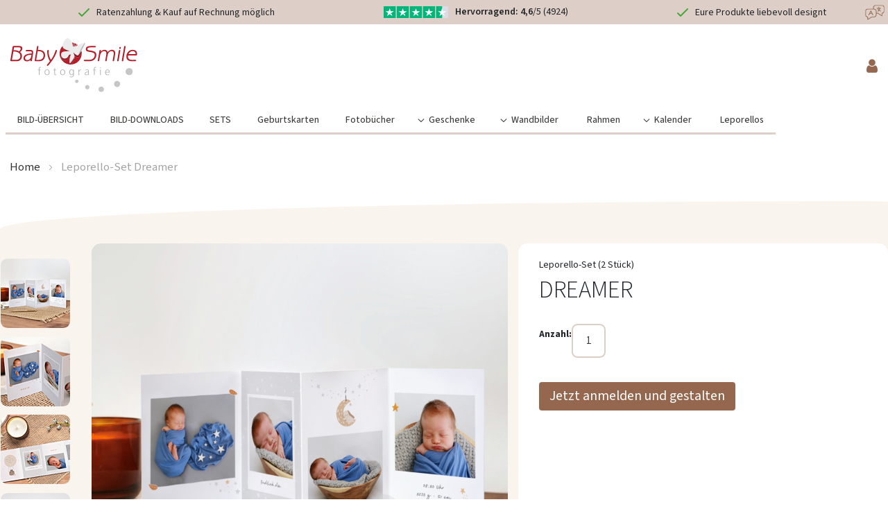

--- FILE ---
content_type: text/html; charset=UTF-8
request_url: https://www.babysmile24.ch/leporello-dreamer.html
body_size: 21291
content:
<!doctype html>
<html lang="de">
    <head prefix="og: http://ogp.me/ns# fb: http://ogp.me/ns/fb# product: http://ogp.me/ns/product#">
        <script>
    var LOCALE = 'de\u002DCH';
    var BASE_URL = 'https\u003A\u002F\u002Fwww.babysmile24.ch\u002F';
    var require = {
        'baseUrl': 'https\u003A\u002F\u002Fwww.babysmile24.ch\u002Fstatic\u002Fversion1765362390\u002Ffrontend\u002FBabysmile\u002Fbabysmile_theme_at\u002Fde_CH'
    };</script>        <meta charset="utf-8"/>
<meta name="title" content="Leporello-Set Dreamer"/>
<meta name="description" content=" - Faltbare Bildserie zum Aufstellen 
- mit 7 Bildmotiven und den Geburtsdaten
- Format: 42×15cm
- Set bestehend aus 2 Leporellos mit gleichem Motiv
"/>
<meta name="robots" content="INDEX,FOLLOW"/>
<meta name="viewport" content="width=device-width, initial-scale=1"/>
<meta name="format-detection" content="telephone=no"/>
<title>Leporello-Set Dreamer</title>
<link  rel="stylesheet" type="text/css"  media="all" href="https://www.babysmile24.ch/static/version1765362390/frontend/Babysmile/babysmile_theme_at/de_CH/mage/calendar.css" />
<link  rel="stylesheet" type="text/css"  media="all" href="https://www.babysmile24.ch/static/version1765362390/frontend/Babysmile/babysmile_theme_at/de_CH/css/styles-m.css" />
<link  rel="stylesheet" type="text/css"  media="all" href="https://www.babysmile24.ch/static/version1765362390/frontend/Babysmile/babysmile_theme_at/de_CH/Amasty_Base/vendor/slick/amslick.min.css" />
<link  rel="stylesheet" type="text/css"  media="all" href="https://www.babysmile24.ch/static/version1765362390/frontend/Babysmile/babysmile_theme_at/de_CH/Amasty_ShippingBar/css/bar-main.css" />
<link  rel="stylesheet" type="text/css"  media="all" href="https://www.babysmile24.ch/static/version1765362390/frontend/Babysmile/babysmile_theme_at/de_CH/Payone_Core/css/payone.css" />
<link  rel="stylesheet" type="text/css"  media="all" href="https://www.babysmile24.ch/static/version1765362390/frontend/Babysmile/babysmile_theme_at/de_CH/mage/gallery/gallery.css" />
<link  rel="stylesheet" type="text/css"  media="all" href="https://www.babysmile24.ch/static/version1765362390/frontend/Babysmile/babysmile_theme_at/de_CH/Amasty_Conf/css/amzoomer.css" />
<link  rel="stylesheet" type="text/css"  media="all" href="https://www.babysmile24.ch/static/version1765362390/frontend/Babysmile/babysmile_theme_at/de_CH/Amasty_Conf/vendor/fancybox/jquery.fancybox.min.css" />
<link  rel="stylesheet" type="text/css"  media="all" href="https://www.babysmile24.ch/static/version1765362390/frontend/Babysmile/babysmile_theme_at/de_CH/Babysmile_DesignProduct/css/pageflip.css" />
<link  rel="stylesheet" type="text/css"  media="screen and (min-width: 768px)" href="https://www.babysmile24.ch/static/version1765362390/frontend/Babysmile/babysmile_theme_at/de_CH/css/styles-l.css" />
<link  rel="stylesheet" type="text/css"  media="print" href="https://www.babysmile24.ch/static/version1765362390/frontend/Babysmile/babysmile_theme_at/de_CH/css/print.css" />
<link  rel="stylesheet" type="text/css"  media="all" href="https://www.babysmile24.ch/static/version1765362390/frontend/Babysmile/babysmile_theme_at/de_CH/css/lib.css" />
<link  rel="stylesheet" type="text/css"  media="all" href="https://www.babysmile24.ch/static/version1765362390/frontend/Babysmile/babysmile_theme_at/de_CH/css/babysmile.css" />
<link  rel="stylesheet" type="text/css"  media="all" href="https://www.babysmile24.ch/static/version1765362390/frontend/Babysmile/babysmile_theme_at/de_CH/css/Magento_Catalog/product-common.css" />
<script  type="text/javascript"  src="https://www.babysmile24.ch/static/version1765362390/frontend/Babysmile/babysmile_theme_at/de_CH/requirejs/require.js"></script>
<script  type="text/javascript"  src="https://www.babysmile24.ch/static/version1765362390/frontend/Babysmile/babysmile_theme_at/de_CH/mage/requirejs/mixins.js"></script>
<script  type="text/javascript"  src="https://www.babysmile24.ch/static/version1765362390/frontend/Babysmile/babysmile_theme_at/de_CH/requirejs-config.js"></script>
<script  type="text/javascript"  src="https://www.babysmile24.ch/static/version1765362390/frontend/Babysmile/babysmile_theme_at/de_CH/js/set-scroll-width-to-css.js"></script>
<link  rel="canonical" href="https://www.babysmile24.ch/leporello-dreamer.html" />
<link  rel="icon" type="image/x-icon" href="https://www.babysmile24.ch/media/favicon/default/favicon-32x32.png" />
<link  rel="shortcut icon" type="image/x-icon" href="https://www.babysmile24.ch/media/favicon/default/favicon-32x32.png" />
<base href="/">
<meta name="facebook-domain-verification" content="hco8jwt6o26zvfpahejt5et962nonj" />
<script src="https://cloud.ccm19.de/app.js?apiKey=793e4fcb89230a488e09c751f6f1fa233417fc881b9cafea&amp;domain=64071c79b5abd466f90e2722" referrerpolicy="origin"></script>        <script type="text&#x2F;x-ccm-loader" data-ccm-loader-group="kameleoon-group">
    // Duration in milliseconds to wait while the Kameleoon application file is loaded
    var kameleoonLoadingTimeout = 1000;

    window.kameleoonQueue = window.kameleoonQueue || [];
    window.kameleoonStartLoadTime = new Date().getTime();
    if (!document.getElementById('kameleoonLoadingStyleSheet') && !window.kameleoonDisplayPageTimeOut) {
        var kameleoonS = document.getElementsByTagName('script')[0];
        var kameleoonCc = '* { visibility: hidden !important; background-image: none !important; }';
        var kameleoonStn = document.createElement('style');
        kameleoonStn.type = 'text/css';
        kameleoonStn.id = 'kameleoonLoadingStyleSheet';
        if (kameleoonStn.styleSheet) {
            kameleoonStn.styleSheet.cssText = kameleoonCc;
        } else {
            kameleoonStn.appendChild(document.createTextNode(kameleoonCc));
        }
        kameleoonS.parentNode.insertBefore(kameleoonStn, kameleoonS);
        window.kameleoonDisplayPage = function(fromEngine) {
            if (!fromEngine) {
                window.kameleoonTimeout = true;
            }
            if (kameleoonStn.parentNode) {
                kameleoonStn.parentNode.removeChild(kameleoonStn);
            }
        };
        window.kameleoonDisplayPageTimeOut = window.setTimeout(window.kameleoonDisplayPage, kameleoonLoadingTimeout);
    }
    (function () {
        function updateKameleoonConsent() {
            if (typeof Kameleoon == 'undefined') return;
            var acceptedEmbeddings = CCM.acceptedEmbeddings;
            acceptedEmbeddings.reduce(function (acc, cur) { return acc || cur.name === 'Kameleoon'; }, false)
                ? Kameleoon.API.Core.enableLegalConsent()
                : Kameleoon.API.Core.disableLegalConsent()
        }
        window.addEventListener('ccm19WidgetClosed', () => {
            updateKameleoonConsent();
        });
        window.addEventListener('ccm19EmbeddingAccepted', () => {
            updateKameleoonConsent();
        });
    })();
    </script><script data-ccm-loader-src='//ven4x04y87.kameleoon.io/engine.js' type='text/x-ccm-loader' data-ccm-loader-group='kameleoon-group' async='true' fetchpriority='high'></script>
<script type="text&#x2F;x-ccm-loader" data-ccm-loader-group="clarity-group">
(function () {
        function updateClarityConsent() {
            if (typeof window.clarity == 'undefined') return;
            var acceptedEmbeddings = CCM.acceptedEmbeddings;
            acceptedEmbeddings.reduce(function (acc, cur) { return acc || cur.name === 'Microsoft Clarity'; }, false)
                ? window.clarity('consent')
                : window.clarity('consent', false)
        }

        document.addEventListener('readystatechange', () => {
            if (document.readyState !== 'complete') return;
            updateClarityConsent();
        });

        window.addEventListener('ccm19WidgetClosed', () => {
            updateClarityConsent();
        });
    })();</script>
    <script type="text/x-magento-init">
        {
            "*": {
                "Magento_PageCache/js/form-key-provider": {
                    "isPaginationCacheEnabled":
                        0                }
            }
        }
    </script>

<script type="text&#x2F;javascript">window.dataLayer = window.dataLayer || [];
window.getAmGa4Cookie = function () {
    let cookies = {};
    document.cookie.split(';').forEach(function (el) {
        let [key, value] = el.split('=');
        cookies[key.trim()] = value;
    });

    return cookies['amga4_customer']
        ? decodeURIComponent(cookies['amga4_customer'])
        : '{}';
};

(function () {
        /**
     * @var {[Object]}
     */
    const userProperties = JSON.parse(window.getAmGa4Cookie());

    if (userProperties.customerGroup) {
        window.dataLayer.push({'customerGroup': userProperties.customerGroup});
    }
    if (userProperties.customerId) {
        window.dataLayer.push({'customerId': userProperties.customerId});
    }
        /**
     * @var {[Object]}
     */
    const dataToPush = JSON.parse('\u005B\u007B\u0022ecommerce\u0022\u003Anull\u007D,\u007B\u0022event\u0022\u003A\u0022view_item\u0022,\u0022ecommerce\u0022\u003A\u007B\u0022items\u0022\u003A\u005B\u007B\u0022item_name\u0022\u003A\u0022Leporello\u002DSet\u0020Dreamer\u0022,\u0022item_id\u0022\u003A\u002221A\u002D0802\u0022,\u0022currency\u0022\u003A\u0022CHF\u0022,\u0022item_category\u0022\u003A\u0022Leporellos\u0022,\u0022price\u0022\u003A75\u007D\u005D\u007D\u007D\u005D');

    dataToPush.forEach((dataObject) => {
        window.dataLayer.push(dataObject);
    });
})();
</script>
<!-- Google Tag Manager -->
<script type="text&#x2F;javascript">function callAmGA4GTM () {
(function(w,d,s,l,i){w[l]=w[l]||[];w[l].push({'gtm.start':
new Date().getTime(),event:'gtm.js'});var f=d.getElementsByTagName(s)[0],
j=d.createElement(s),dl=l!='dataLayer'?'&l='+l:'';j.async=true;j.src=
'https://www.googletagmanager.com/gtm.js?id='+i+dl;f.parentNode.insertBefore(j,f);
})(window,document,'script','dataLayer', 'GTM-P3KZSRMX');
}
</script><!-- End Google Tag Manager -->
<script type="text&#x2F;javascript">(function () {
            callAmGA4GTM();
    })();
</script>
<meta property="og:type" content="product" />
<meta property="og:title"
      content="Leporello-Set&#x20;Dreamer" />
<meta property="og:image"
      content="https://www.babysmile24.ch/media/catalog/product/cache/449165f5524c4cc4623917f2fd577aca/l/e/leporello_dreamer_taupe_hero_bs.jpg" />
<meta property="og:description"
      content="" />
<meta property="og:url" content="https://www.babysmile24.ch/leporello-dreamer.html" />
    <meta property="product:price:amount" content="75"/>
    <meta property="product:price:currency"
      content="CHF"/>
<script>
    /**
     * Autoopens the Configurator if query parameter contains parameter:
     * `?open-configuraiton=${id}`
     */
    require([
    ], function() {
        const openKey = "open-configuraiton";
        const urlSearchParams = new URLSearchParams(window.location.search);
        const params = Object.fromEntries(urlSearchParams.entries());

        /**
         * handles modal opening
         * @param e - konfig.modal.init event, contains details and modal instance
         */
        const tryOpen = (e) => {
            if (typeof window["doOpenStuff"] === "function") {
                window["doOpenStuff"](params[openKey]);
                document.body.removeEventListener('konfig.modal.init', tryOpen);
            }
        }

        if (openKey in params && params[openKey]) {
            document.body.addEventListener('konfig.modal.init', tryOpen);

        }
    });
</script>
    </head>
    <body data-container="body"
          data-mage-init='{"loaderAjax": {}, "loader": { "icon": "https://www.babysmile24.ch/static/version1765362390/frontend/Babysmile/babysmile_theme_at/de_CH/images/loader-2.gif"}}'
        id="html-body" itemtype="http://schema.org/Product" itemscope="itemscope" class="upsell-product catalog-product-view product-leporello-dreamer babysmile-design-product page-layout-1column">
        
<script type="text/x-magento-init">
    {
        "*": {
            "Magento_PageBuilder/js/widget-initializer": {
                "config": {"[data-content-type=\"slider\"][data-appearance=\"default\"]":{"Magento_PageBuilder\/js\/content-type\/slider\/appearance\/default\/widget":false},"[data-content-type=\"map\"]":{"Magento_PageBuilder\/js\/content-type\/map\/appearance\/default\/widget":false},"[data-content-type=\"row\"]":{"Magento_PageBuilder\/js\/content-type\/row\/appearance\/default\/widget":false},"[data-content-type=\"tabs\"]":{"Magento_PageBuilder\/js\/content-type\/tabs\/appearance\/default\/widget":false},"[data-content-type=\"slide\"]":{"Magento_PageBuilder\/js\/content-type\/slide\/appearance\/default\/widget":{"buttonSelector":".pagebuilder-slide-button","showOverlay":"hover","dataRole":"slide"}},"[data-content-type=\"banner\"]":{"Magento_PageBuilder\/js\/content-type\/banner\/appearance\/default\/widget":{"buttonSelector":".pagebuilder-banner-button","showOverlay":"hover","dataRole":"banner"}},"[data-content-type=\"buttons\"]":{"Magento_PageBuilder\/js\/content-type\/buttons\/appearance\/inline\/widget":false},"[data-content-type=\"products\"][data-appearance=\"carousel\"]":{"Magento_PageBuilder\/js\/content-type\/products\/appearance\/carousel\/widget":false}},
                "breakpoints": {"desktop":{"label":"Desktop","stage":true,"default":true,"class":"desktop-switcher","icon":"Magento_PageBuilder::css\/images\/switcher\/switcher-desktop.svg","conditions":{"min-width":"1024px"},"options":{"products":{"default":{"slidesToShow":"5"}}}},"tablet":{"conditions":{"max-width":"1024px","min-width":"768px"},"options":{"products":{"default":{"slidesToShow":"4"},"continuous":{"slidesToShow":"3"}}}},"mobile":{"label":"Mobile","stage":true,"class":"mobile-switcher","icon":"Magento_PageBuilder::css\/images\/switcher\/switcher-mobile.svg","media":"only screen and (max-width: 768px)","conditions":{"max-width":"768px","min-width":"640px"},"options":{"products":{"default":{"slidesToShow":"3"}}}},"mobile-small":{"conditions":{"max-width":"640px"},"options":{"products":{"default":{"slidesToShow":"2"},"continuous":{"slidesToShow":"1"}}}}}            }
        }
    }
</script>

<div class="cookie-status-message" id="cookie-status">
    The store will not work correctly when cookies are disabled.</div>
<script type="text&#x2F;javascript">document.querySelector("#cookie-status").style.display = "none";</script>
<script type="text/x-magento-init">
    {
        "*": {
            "cookieStatus": {}
        }
    }
</script>

<script type="text/x-magento-init">
    {
        "*": {
            "mage/cookies": {
                "expires": null,
                "path": "\u002F",
                "domain": ".www.babysmile24.ch",
                "secure": true,
                "lifetime": "43200"
            }
        }
    }
</script>
    <noscript>
        <div class="message global noscript">
            <div class="content">
                <p>
                    <strong>JavaScript scheint in Ihrem Browser deaktiviert zu sein.</strong>
                    <span>
                        Um unsere Website in bester Weise zu erfahren, aktivieren Sie Javascript in Ihrem Browser.                    </span>
                </p>
            </div>
        </div>
    </noscript>

<script>
    window.cookiesConfig = window.cookiesConfig || {};
    window.cookiesConfig.secure = true;
</script><script>    require.config({
        map: {
            '*': {
                wysiwygAdapter: 'mage/adminhtml/wysiwyg/tiny_mce/tinymceAdapter'
            }
        }
    });</script><script>    require.config({
        paths: {
            googleMaps: 'https\u003A\u002F\u002Fmaps.googleapis.com\u002Fmaps\u002Fapi\u002Fjs\u003Fv\u003D3\u0026key\u003D'
        },
        config: {
            'Magento_PageBuilder/js/utils/map': {
                style: '',
            },
            'Magento_PageBuilder/js/content-type/map/preview': {
                apiKey: '',
                apiKeyErrorMessage: 'You\u0020must\u0020provide\u0020a\u0020valid\u0020\u003Ca\u0020href\u003D\u0027https\u003A\u002F\u002Fwww.babysmile24.ch\u002Fadminhtml\u002Fsystem_config\u002Fedit\u002Fsection\u002Fcms\u002F\u0023cms_pagebuilder\u0027\u0020target\u003D\u0027_blank\u0027\u003EGoogle\u0020Maps\u0020API\u0020key\u003C\u002Fa\u003E\u0020to\u0020use\u0020a\u0020map.'
            },
            'Magento_PageBuilder/js/form/element/map': {
                apiKey: '',
                apiKeyErrorMessage: 'You\u0020must\u0020provide\u0020a\u0020valid\u0020\u003Ca\u0020href\u003D\u0027https\u003A\u002F\u002Fwww.babysmile24.ch\u002Fadminhtml\u002Fsystem_config\u002Fedit\u002Fsection\u002Fcms\u002F\u0023cms_pagebuilder\u0027\u0020target\u003D\u0027_blank\u0027\u003EGoogle\u0020Maps\u0020API\u0020key\u003C\u002Fa\u003E\u0020to\u0020use\u0020a\u0020map.'
            },
        }
    });</script><script>
    require.config({
        shim: {
            'Magento_PageBuilder/js/utils/map': {
                deps: ['googleMaps']
            }
        }
    });</script>
<!-- Google Tag Manager (noscript) -->
<noscript>
    <iframe src="https://www.googletagmanager.com/ns.html?id=GTM-P3KZSRMX"
            height="0" width="0" style="display:none;visibility:hidden"></iframe>
</noscript>
<!-- End Google Tag Manager (noscript) -->

<script type="text/x-magento-init">
    {
        "*": {
            "Amasty_GA4/js/event/ajax-observer": {
                "observedEvents": [{"gaEvent":"add_to_cart","pathname":"amasty_cart\/cart\/add","observerType":"ajaxComplete"},{"gaEvent":"remove_from_cart","pathname":"checkout\/sidebar\/removeItem","observerType":"ajaxSend"},{"gaEvent":"add_payment_info","pathname":"\/set-payment-information","observerType":"ajaxComplete"},{"gaEvent":"add_shipping_info","pathname":"\/shipping-information","observerType":"ajaxComplete"}]            }
        }
    }
</script>

<script type="text/x-magento-init">
    {
        "*": {
            "Amasty_GA4/js/event/product/wishlist": {}
        }
    }
</script>
<div id="top-bar">
    <div class="benefits-slider">
        <ul class="desktop animation-paused d-none d-md-inline-block">
            <li class="slide-1" style="background-color: transparent"> 

    <div class="inner"> 

        <div class="item"> 

            <span class="icon"><img src="https://www.babysmile24.ch/media/wysiwyg/vorteilsleiste/tick-icon.svg" alt="gruener haken" /></span> 

            <span class="text">Ratenzahlung & Kauf auf Rechnung möglich</span> 

        </div> 

        <div class="item"> 

            <span class="icon"><img src="https://www.babysmile24.ch/media/wysiwyg/vorteilsleiste/rating-icon.svg" alt="Sterne-Bewertung" /></span> 

            <span class="text"><b>Hervorragend: 4,6</b>/5 (4924)</span> 

        </div> 

        <div class="item"> 

            <span class="icon"><img src="https://www.babysmile24.ch/media/wysiwyg/vorteilsleiste/tick-icon.svg" alt="gruener haken" /></span> 

            <span class="text">Eure Produkte liebevoll designt</span> 

        </div> 

    </div> 

</li>             <li class="dummy"></li>
        </ul>
        <ul class="mobile animation-paused d-inline-block d-md-none">
            <li class="slide-1" style="background-color: transparent"> 

    <div class="inner">    

        <div class="item"> 

            <span class="icon"><img src="https://www.babysmile24.ch/media/wysiwyg/vorteilsleiste/tick-icon.svg" alt="" /></span> 

            <span class="text">Ratenzahlung & Kauf auf Rechnung möglich</span> 

        </div> 

    </div> 

</li> 

<li class="slide-2" style="background-color: transparent"> 

    <div class="inner">    

        <div class="item">      

            <span class="icon"><img src="https://www.babysmile24.ch/media/wysiwyg/vorteilsleiste/rating-icon.svg" alt="" /></span> 

            <span class="text"><b>Hervorragend: 4,6</b>/5 (4924)</span> 

        </div> 

    </div> 

</li> 

<li class="slide-3" style="background-color: transparent"> 

    <div class="inner"> 

        <div class="item"> 

            <span class="icon"><img src="https://www.babysmile24.ch/media/wysiwyg/vorteilsleiste/tick-icon.svg" alt="" /></span> 

            <span class="text">Eure Produkte liebevoll designt</span> 

        </div> 

    </div> 

</li> 
            <li class="dummy"></li>
        </ul>

        <script type="text&#x2F;javascript">
            require([
                'jquery'
            ], function(jQuery) {
                jQuery('document').ready(() => {

                    function initSlider(selector)  {
                        const benefitsSlider = jQuery(selector);
                        const benefitsItems = benefitsSlider.find('> li');
                        const firstSlide = benefitsItems.first();
                        const slideCount = benefitsItems.length - 1;
                        const dummySlide = benefitsSlider.find('> li.dummy');

                        // set css variable --benefits-bar-slides to amount of available slides
                        benefitsSlider.css('--benefits-bar-slides', slideCount);

                        // Don't initialize sliding when there's only 1 slide
                        if (slideCount < 2) {
                            dummySlide.remove();
                            return;
                        }

                        // Clone the first li element's content and styling to the dummy element
                        // (to enable smooth transition from last back to first element)
                        dummySlide
                            .html(firstSlide.html())
                            .attr('style', firstSlide.attr('style'))
                            .attr('class', firstSlide.attr('class') || '');
                        benefitsSlider.removeClass('animation-paused');
                    }

                    initSlider('.benefits-slider > ul.desktop');
                    initSlider('.benefits-slider > ul.mobile');
                })
            });</script>    </div>

    <div class="translate">
        <div id="translate-toggle" class="translate-toggle" style="cursor: pointer;">
            <img src="https://www.babysmile24.ch/static/version1765362390/frontend/Babysmile/babysmile_theme_at/de_CH/images/language.svg" alt="Choose Language" />
        </div>
        <script type="text&#x2F;javascript">    function eventListenerJJqh3bZjHc () {
        document.getElementById('google_translate_bar').classList.toggle('d-none'); document.getElementById('google_translate_bar').classList.toggle('d-flex');
    }
    var listenedElementJJqh3bZjHcArray = document.querySelectorAll("#translate-toggle");
    if(listenedElementJJqh3bZjHcArray.length !== 'undefined'){
        listenedElementJJqh3bZjHcArray.forEach(function(element) {
            if (element) {
                element.onclick = function (event) {
                    var targetElement = element;
                    if (event && event.target) {
                        targetElement = event.target;
                    }
                    return eventListenerJJqh3bZjHc.apply(targetElement);
                };
            }
        });
    }</script>        <div class="d-none justify-content-end" id="google_translate_bar">
            <div class="google-translate-consent-missing" style="width: 300px;">
                Please accept cookies to enable Google Translate.<br />
                <br />
                <button href="#" id="ccmbtn">Show Cookie Consent again</button>
            </div>
            <script type="text&#x2F;javascript">    function eventListenerruiVCBtQlK () {
        CCM.openWidget();return false;;
    }
    var listenedElementruiVCBtQlKArray = document.querySelectorAll("#ccmbtn");
    if(listenedElementruiVCBtQlKArray.length !== 'undefined'){
        listenedElementruiVCBtQlKArray.forEach(function(element) {
            if (element) {
                element.onclick = function (event) {
                    var targetElement = element;
                    if (event && event.target) {
                        targetElement = event.target;
                    }
                    return eventListenerruiVCBtQlK.apply(targetElement);
                };
            }
        });
    }</script>                        <script type="text&#x2F;javascript">
                window.addEventListener('ccm19EmbeddingAccepted', function(ccmEvent) {
                    require([
                        'jquery'
                    ], function(jQuery) {
                    if (ccmEvent.detail.name == 'Google Translate') {
                        jQuery('.google-translate-consent-missing').hide();
                    }
                    });
                });</script>            <div id="google_translate_element"></div>

            <script type="text&#x2F;javascript">
                function googleTranslateElementInit() {
                    new google.translate.TranslateElement({
                    pageLanguage: 'de',
                    includedLanguages: 'de,en,ar,ru,rm,fr,pl,tr,es,hr,it,uk,hu,pt,vi,el,bg,sr,cz,sq',
                    layout: google.translate.TranslateElement.InlineLayout.VERTICAL,
                    autoDisplay: false,
                    gaTrack: true,
                    }, 'google_translate_element');
                }</script>            <script data-ccm-loader-src='https://translate.google.com/translate_a/element.js?cb=googleTranslateElementInit' type='text/x-ccm-loader' data-ccm-loader-group='google-translate-group' async='true' fetchpriority='high'></script>
        </div>
    </div>
</div>
<div class="bs-container babysmile-at">


<header class="page-header">
    <a class="action skip contentarea"
   href="#contentarea">
    <span>
        Direkt zum Inhalt    </span>
</a>

    <div class="maintenance-work">
            </div>

    <div class="free-shipping-bar-wrapper">
            </div>

    <div class="header-middle">
        <script type="text&#x2F;javascript">window.checkout = {};</script>        <div class="header-content">
            <div class="bs-container">
                <div class="row justify-content-between m-0">
                    <div class="col-4 col-md-3 col-lg-2">
                        <a
  class="logo"
  href="/"
  title=""
  aria-label="store logo">
  <img
    src="https://www.babysmile24.ch/static/version1765362390/frontend/Babysmile/babysmile_theme_at/de_CH/images/logo.svg"
    title=""
    alt=""
         />
</a>
                    </div>

                    <div class="col-xl-3 col-lg-4 col-8 col-sm-6 col-md-4  header-middle-right d-flex align-items-center">
                        <div class="fit-to-right">
                            <div class="row justify-content-end m-0 align-items-center">
                                <div class="bs-cart p-0">
                                    
<div data-block="minicart" class="minicart-wrapper" data-bind="scope: 'minicart_content'">
    <a
      class="action showcart svg-warenkorb empty"
      href="https://www.babysmile24.ch/checkout/cart/"
      data-bind="css: { empty: !!getCartParam('summary_count') == false}"
    >
        <span class="text">Mein Warenkorb</span>
        <span class="counter qty empty"
              data-bind="css: { empty: !!getCartParam('summary_count') == false && !isLoading() },
               blockLoader: isLoading">
            <span class="counter-number">
                <!-- ko if: getCartParam('summary_count') -->
                <!-- ko text: getCartParam('summary_count').toLocaleString(window.LOCALE) --><!-- /ko -->
                <!-- /ko -->
            </span>
            <span class="counter-label">
            <!-- ko if: getCartParam('summary_count') -->
                <!-- ko text: getCartParam('summary_count').toLocaleString(window.LOCALE) --><!-- /ko -->
                <!-- ko i18n: 'items' --><!-- /ko -->
            <!-- /ko -->
            </span>
        </span>
    </a>
                    <script>            require(['jquery'], function ($) {
                $('a.action.showcart').on('click', function() {
                    $(document.body).trigger('processStart');
                });
            });</script>        <script>window.checkout = {"shoppingCartUrl":"https:\/\/www.babysmile24.ch\/checkout\/cart\/","checkoutUrl":"https:\/\/www.babysmile24.ch\/checkout\/","updateItemQtyUrl":"https:\/\/www.babysmile24.ch\/checkout\/sidebar\/updateItemQty\/","removeItemUrl":"https:\/\/www.babysmile24.ch\/checkout\/sidebar\/removeItem\/","imageTemplate":"Magento_Catalog\/product\/image_with_borders","baseUrl":"https:\/\/www.babysmile24.ch\/","minicartMaxItemsVisible":5,"websiteId":"3","maxItemsToDisplay":10,"storeId":"3","storeGroupId":"3","agreementIds":["1","2"],"customerLoginUrl":"https:\/\/www.babysmile24.ch\/customer\/account\/login\/referer\/aHR0cHM6Ly93d3cuYmFieXNtaWxlMjQuY2gvbGVwb3JlbGxvLWRyZWFtZXIuaHRtbA~~\/","isRedirectRequired":false,"autocomplete":"off","captcha":{"user_login":{"isCaseSensitive":false,"imageHeight":50,"imageSrc":"","refreshUrl":"https:\/\/www.babysmile24.ch\/captcha\/refresh\/","isRequired":false,"timestamp":1769037373}}}</script>    <script type="text/x-magento-init">
    {
        "[data-block='minicart']": {
            "Magento_Ui/js/core/app": {"components":{"minicart_content":{"children":{"subtotal.container":{"children":{"subtotal":{"children":{"subtotal.totals":{"config":{"display_cart_subtotal_incl_tax":1,"display_cart_subtotal_excl_tax":0,"template":"Magento_Tax\/checkout\/minicart\/subtotal\/totals"},"children":{"subtotal.totals.msrp":{"component":"Magento_Msrp\/js\/view\/checkout\/minicart\/subtotal\/totals","config":{"displayArea":"minicart-subtotal-hidden","template":"Magento_Msrp\/checkout\/minicart\/subtotal\/totals"}}},"component":"Magento_Tax\/js\/view\/checkout\/minicart\/subtotal\/totals"}},"component":"uiComponent","config":{"template":"Magento_Checkout\/minicart\/subtotal"}}},"component":"uiComponent","config":{"displayArea":"subtotalContainer"}},"item.renderer":{"component":"Magento_Checkout\/js\/view\/cart-item-renderer","config":{"displayArea":"defaultRenderer","template":"Magento_Checkout\/minicart\/item\/default"},"children":{"item.image":{"component":"Magento_Catalog\/js\/view\/image","config":{"template":"Magento_Catalog\/product\/image","displayArea":"itemImage"}},"checkout.cart.item.price.sidebar":{"component":"uiComponent","config":{"template":"Magento_Checkout\/minicart\/item\/price","displayArea":"priceSidebar"}}}},"extra_info":{"component":"uiComponent","config":{"displayArea":"extraInfo"}},"promotion":{"component":"uiComponent","config":{"displayArea":"promotion"}}},"config":{"itemRenderer":{"default":"defaultRenderer","simple":"defaultRenderer","virtual":"defaultRenderer"},"template":"Magento_Checkout\/minicart\/content"},"component":"Magento_Checkout\/js\/view\/minicart"}},"types":[]}        },
        "*": {
            "Magento_Ui/js/block-loader": "https\u003A\u002F\u002Fwww.babysmile24.ch\u002Fstatic\u002Fversion1765362390\u002Ffrontend\u002FBabysmile\u002Fbabysmile_theme_at\u002Fde_CH\u002Fimages\u002Fpreloader.svg"
        }
    }
    </script>
</div>
                                </div>
                                <div class="p-0 pl-5">
                                    
<div class="babysmile-nav__trigger" id="babysmile-nav-collapsible-trigger">
                <i class="fa fa-user d-none d-md-block fa-lg text-color-primary" style="font-size: 1.6rem"></i>
        <i class="fa fa-user d-md-none text-color-primary"></i>
    </div>

<script type="text&#x2F;javascript">  require([
    'jquery',
  ], function ($) {
    const trigger = document.getElementById('babysmile-nav-collapsible-trigger');
    const menuNode = document.getElementById('babysmile-nav-collapsible');

    $(trigger).click(function () {
        $(menuNode).slideToggle(250);
    });
  });</script>                                </div>
                            </div>
                        </div>
                    </div>
                </div>
            </div>
        </div>
    </div>
    
<div
  class="mobile-menu-nav ammenu-mobile-menu-nav mb-5 d-md-none"
  title="Toggling menu"
  id="togglemenu"
>
  <i class="fa fa-bars mr-3"></i>
  Shop Navigation
</div>
<nav class="navigation" data-action="navigation">

  <div id="bsclose" class="bs-close d-md-none"></div>
    <script type="text&#x2F;javascript">    function eventListenerWUz09XSNoW () {
        babysmile.toggleMenu(null, this);;
    }
    var listenedElementWUz09XSNoWArray = document.querySelectorAll("#bsclose");
    if(listenedElementWUz09XSNoWArray.length !== 'undefined'){
        listenedElementWUz09XSNoWArray.forEach(function(element) {
            if (element) {
                element.onclick = function (event) {
                    var targetElement = element;
                    if (event && event.target) {
                        targetElement = event.target;
                    }
                    return eventListenerWUz09XSNoW.apply(targetElement);
                };
            }
        });
    }</script>    <ul data-mage-init='{"menu":{"responsive":true, "expanded":true, "position":{"my":"left top","at":"left bottom"}}}'>
        <li  class="level0 nav-1 category-item first level-top"><a href="https://www.babysmile24.ch/meine-bilder.html"  class="level-top" ><span>BILD-ÜBERSICHT</span></a></li><li  class="level0 nav-2 category-item level-top"><a href="https://www.babysmile24.ch/bilder-download.html"  class="level-top" ><span>BILD-DOWNLOADS</span></a></li><li  class="level0 nav-3 category-item level-top"><a href="https://www.babysmile24.ch/sets.html"  class="level-top" ><span>SETS</span></a></li><li  class="level0 nav-4 category-item level-top"><a href="https://www.babysmile24.ch/geburtskarten.html"  class="level-top" ><span>Geburtskarten</span></a></li><li  class="level0 nav-5 category-item level-top"><a href="https://www.babysmile24.ch/fotobuch.html"  class="level-top" ><span>Fotobücher</span></a></li><li  class="level0 nav-6 category-item level-top parent"><a href="https://www.babysmile24.ch/geschenke.html"  class="level-top" ><span>Geschenke</span></a><ul class="level0 submenu"><li  class="level1 nav-6-1 first"><a href="https://www.babysmile24.ch/geschenke.html" ><span>All Products</span></a></li><li  class="level1 nav-6-2 category-item"><a href="https://www.babysmile24.ch/geschenke/tassen.html" ><span>Tassen</span></a></li><li  class="level1 nav-6-3 category-item"><a href="https://www.babysmile24.ch/geschenke/geschenkpakete.html" ><span>Geschenkpakete</span></a></li><li  class="level1 nav-6-4 category-item"><a href="https://www.babysmile24.ch/geschenke/messlatten.html" ><span>Messlatten</span></a></li><li  class="level1 nav-6-5 category-item last"><a href="https://www.babysmile24.ch/geschenke/textilien.html" ><span>Stickprodukte</span></a></li></ul></li><li  class="level0 nav-7 category-item level-top parent"><a href="https://www.babysmile24.ch/wandbilder.html"  class="level-top" ><span>Wandbilder</span></a><ul class="level0 submenu"><li  class="level1 nav-7-1 first"><a href="https://www.babysmile24.ch/wandbilder.html" ><span>All Products</span></a></li><li  class="level1 nav-7-2 category-item"><a href="https://www.babysmile24.ch/wandbilder/leinwand.html" ><span>Leinwand</span></a></li><li  class="level1 nav-7-3 category-item"><a href="https://www.babysmile24.ch/wandbilder/poster.html" ><span>Poster-Duo/Poster</span></a></li><li  class="level1 nav-7-4 category-item"><a href="https://www.babysmile24.ch/wandbilder/acryl-glas.html" ><span>Acryl-Glas</span></a></li><li  class="level1 nav-7-5 category-item"><a href="https://www.babysmile24.ch/wandbilder/alu-dibond.html" ><span>Aludibond</span></a></li><li  class="level1 nav-7-6 category-item last"><a href="https://www.babysmile24.ch/wandbilder/zubehor.html" ><span>Zubehör</span></a></li></ul></li><li  class="level0 nav-8 category-item level-top"><a href="https://www.babysmile24.ch/rahmen.html"  class="level-top" ><span>Rahmen</span></a></li><li  class="level0 nav-9 category-item level-top parent"><a href="https://www.babysmile24.ch/kalender.html"  class="level-top" ><span>Kalender</span></a><ul class="level0 submenu"><li  class="level1 nav-9-1 first"><a href="https://www.babysmile24.ch/kalender.html" ><span>All Products</span></a></li><li  class="level1 nav-9-2 category-item"><a href="https://www.babysmile24.ch/kalender/tischkalender.html" ><span>Tischkalender</span></a></li><li  class="level1 nav-9-3 category-item last"><a href="https://www.babysmile24.ch/kalender/wandkalender.html" ><span>Wandkalender</span></a></li></ul></li><li  class="level0 nav-10 category-item last level-top"><a href="https://www.babysmile24.ch/leporellos.html"  class="level-top" ><span>Leporellos</span></a></li>            </ul>
</nav>

<script type="text&#x2F;javascript">    function eventListenerKsyjJSyspS () {
        babysmile.toggleMenu(this);;
    }
    var listenedElementKsyjJSyspSArray = document.querySelectorAll("#togglemenu");
    if(listenedElementKsyjJSyspSArray.length !== 'undefined'){
        listenedElementKsyjJSyspSArray.forEach(function(element) {
            if (element) {
                element.onclick = function (event) {
                    var targetElement = element;
                    if (event && event.target) {
                        targetElement = event.target;
                    }
                    return eventListenerKsyjJSyspS.apply(targetElement);
                };
            }
        });
    }</script>
<script type="text&#x2F;javascript">
  if (!window.babysmile) window.babysmile = {};
  window.babysmile.toggleMenu = (triggerButton, closeButton) => {
    if (triggerButton?.tagName === 'I') triggerButton = triggerButton.parentElement;
    const menu = triggerButton
      ? triggerButton.nextElementSibling
      : closeButton.closest('nav.navigation');
    menu.classList.toggle('active');
  }</script>
    <div class="header-nav">
        <div id="babysmile-nav-collapsible" class="hidden babysmile-nav__content">
    <div class="m-lg-5 m-sm-2 mb-5 babysmile-nav__content-inner">
        <div class="babysmile-nav__content-account-links">
            <div class="babysmile-nav__content-item babysmile-nav__content-account-link">
                <div class="babysmile-nav__content-item-icon account-link-icon fa fa-user"></div>
                                    <a class="" href="https://www.babysmile24.ch/customer/account/login/">
                        <h3><b>Mein Kundenkonto</b></h3>
                    </a>
                    <small>Jetzt im Online-Kundenkonto anmelden</small>
                            </div>
            <div class="babysmile-nav__content-item babysmile-nav__content-phone">
                                <div class="babysmile-nav__content-item-icon phone-icon fa fa-phone"></div>
<a class="phone" href="tel:+41 44 521 19 35"> 
    <h3>+41 44 521 19 35 </h3>
</a>
<small>Montag bis Freitag | 9 bis 15 Uhr</small>

<!--<p>Sie erreichen uns unter:</p>
<p class="text-center">
<a class="phone" href="tel:+41 44 521 19 35">+41 44 521 19 35</a> <br>
Mo - Fr 9-15 Uhr
</p>

<div class="widget block block-cms-link">
    <a href="https://www.babysmile24.ch/faq" title="Häufig gestellte Fragen">
        <span>Häufig gestellte Fragen</span>
    </a>
</div>

<a target="_blank" href="https://www.babysmile-jobs.ch">Karriere</a>-->            </div>
        </div>

        <div class="babysmile-nav__content-sections row ml-0">
            <div class="container mt-5">
    <div class="row m-0">
        <div class="col-12 col-lg-6 left">
            <p ><a href="https://www.babysmile24.ch/#unser-service">
            <span><strong>Babyfotografie in Ihrem Spital</strong></a><br />
                <small class="description">Unser ausgezeichneter Service ganz in Ihrer Nähe einfach erklärt</small></span>
            </p>
      <p ><a href="https://www.babysmile24.ch/#spitalfinder">
                <span><strong>Baby Smile-Spitalfinder</strong></a><br />
                <small class="description">Unser Service ganz in Ihrer Nähe. Jetzt Spital finden</small></span>
            </p>
            <p ><a > 
                <!--<span><span class="widget block block-cms-link-inline">
    <a title="Privacy and Cookie Policy">
        <span>Unsere Baby Smile-Sets</span>
    </a>
</span>
<br />-->
                            <p ><a href="https://www.babysmile24.ch/#set">
            <span><strong>Baby Smile-Sets</strong></a><br />
                <small class="description">Unser ausgezeichneter Service ganz in Ihrer Nähe einfach erklärt</small></span></p>
            
<p ><a>
                <span><strong><span class="widget block block-category-link-inline">
    <a href="https://www.babysmile24.ch/geburtskarten.html" title="Zu unseren Baby Smile-Produkten"><span>Online-Shop</span></a>
</span>
</strong><br />
                <small class="description">Mit der Baby Smile-Geschenkewelt finden Sie hochwertige und individuelle Produkte für die Liebsten.</small></span>
            </a></p>

        </div>
        <div class="col-12 col-lg-6 pl-4 mb-5 right">
      
            <p ><a>
                <span><strong>
                    <span class="widget block block-cms-link-inline">
    <a href="https://www.babysmile24.ch/faq" title="Häufig gestellte Fragen">
        <span>Häufig gestellte Fragen</span>
    </a>
</span>
</strong><br />
                <small class="description">Ihre Fragen - unsere Antworten</small></span>
            </a></p>
            <p ><a target="_blank" href="https://www.babysmile-jobs.ch">
                <span><strong>Karriere</strong></a><br />
                <small class="description">Werden Sie ein Teil unserer Erfolgsgeschichte</small></span>
            </p>
<p ><strong><span class="widget block block-cms-link-inline">
    <a href="https://www.babysmile24.ch/klinikkonzept" title="Partnerspital werden:  Professionelle Babyfotografie direkt in Ihrem Spital">
        <span>Partnerspital werden:  Professionelle Babyfotografie direkt in Ihrem Spital</span>
    </a>
</span>
</strong><br/>
                <small class="description">Sie möchten unseren Service auch in Ihrem Spital nutzen? Dann sprechen Sie uns an</small></span>
            </p>
        </div>
    </div>
</div>        </div>

    </div>
</div>
    </div>

</header>
<div class="page-header bs-container p-0">    <div class="sections nav-sections">
                <div class="section-items nav-sections-items"
             data-mage-init='{"tabs":{"openedState":"active"}}'>
                                                            <div class="section-item-title nav-sections-item-title"
                     data-role="collapsible">
                    <a class="nav-sections-item-switch"
                       data-toggle="switch" href="#store.links">
                        Konto                    </a>
                </div>
                <div class="section-item-content nav-sections-item-content"
                     id="store.links"
                     data-role="content">
                    <!-- Account links -->                </div>
                                    </div>
    </div>
<div class="breadcrumbs"></div>
<script type="text/x-magento-init">
    {
        ".breadcrumbs": {
            "breadcrumbs": {"categoryUrlSuffix":".html","useCategoryPathInUrl":1,"product":"Leporello-Set Dreamer","menuContainer":".ammenu-main-container[data-action=\"navigation\"] > ul"}        }
    }
</script>
</div><main id="maincontent" class="page-main"><a id="contentarea" tabindex="-1"></a>
<div class="page messages"><div data-placeholder="messages"></div>
<div data-bind="scope: 'messages'">
    <!-- ko if: cookieMessages && cookieMessages.length > 0 -->
    <div aria-atomic="true" role="alert" data-bind="foreach: { data: cookieMessages, as: 'message' }" class="messages">
        <div data-bind="attr: {
            class: 'message-' + message.type + ' ' + message.type + ' message',
            'data-ui-id': 'message-' + message.type
        }">
            <div data-bind="html: $parent.prepareMessageForHtml(message.text)"></div>
        </div>
    </div>
    <!-- /ko -->

    <!-- ko if: messages().messages && messages().messages.length > 0 -->
    <div aria-atomic="true" role="alert" class="messages" data-bind="foreach: {
        data: messages().messages, as: 'message'
    }">
        <div data-bind="attr: {
            class: 'message-' + message.type + ' ' + message.type + ' message',
            'data-ui-id': 'message-' + message.type
        }">
            <div data-bind="html: $parent.prepareMessageForHtml(message.text)"></div>
        </div>
    </div>
    <!-- /ko -->
</div>
<script type="text/x-magento-init">
    {
        "*": {
            "Magento_Ui/js/core/app": {
                "components": {
                        "messages": {
                            "component": "Magento_Theme/js/view/messages"
                        }
                    }
                }
            }
    }
</script>
</div><div class="columns"><div class="bs-catalog-product-wrapper"><div class="bg-accent-head">&nbsp;</div><div class="column d-block d-md-flex flex-wrap main justify-content-between bg-accent bg-accent-padded pt-4 bg-accent-dotted"><div class="product media col-12 col-md-7 pl-0"><a id="gallery-prev-area" tabindex="-1"></a>
<div class="action-skip-wrapper"><a class="action skip gallery-next-area"
   href="#gallery-next-area">
    <span>
        Zum Ende der Bildergalerie springen    </span>
</a>
</div>

<div class="gallery-placeholder" data-gallery-role="gallery-placeholder">
    <div id="amasty-gallery" data-role="amasty-gallery">
        <div id="amasty-main-container" data-gallery-role="amasty-main-container">
            <img id="amasty-main-image"
                 alt="Leporello-Set&#x20;Dreamer"
                 class="amasty-main-image"
                 src="https://www.babysmile24.ch/media/catalog/product/cache/4a208057e862e55d0ec60fa7ef8d6e82/l/e/leporello_dreamer_taupe_hero_bs.jpg"
            />
        </div>

        <div id="amasty-gallery-container"  data-gallery-role="amasty-gallery-container">
            <div id="amasty-gallery-images"  data-gallery-role="amasty-gallery-images"></div>
        </div>

        <script type="text/x-magento-init">
            {
                "[data-role=amasty-gallery]": {
                    "Babysmile_CatalogProductOptionProductImage/js/amzoomer": {
                        "data": [{"thumb":"https:\/\/www.babysmile24.ch\/media\/catalog\/product\/cache\/63ba4450879d653c411e03826ccfec00\/l\/e\/leporello_dreamer_taupe_hero_bs.jpg","img":"https:\/\/www.babysmile24.ch\/media\/catalog\/product\/cache\/4a208057e862e55d0ec60fa7ef8d6e82\/l\/e\/leporello_dreamer_taupe_hero_bs.jpg","full":"https:\/\/www.babysmile24.ch\/media\/catalog\/product\/cache\/58df52f6232738b4b1e38b3ba030ead3\/l\/e\/leporello_dreamer_taupe_hero_bs.jpg","caption":"Leporello-Set Dreamer","position":"1","isMain":true,"type":"image","videoUrl":null},{"thumb":"https:\/\/www.babysmile24.ch\/media\/catalog\/product\/cache\/63ba4450879d653c411e03826ccfec00\/l\/e\/leporello_dreamer_taupe_01_bs.jpg","img":"https:\/\/www.babysmile24.ch\/media\/catalog\/product\/cache\/4a208057e862e55d0ec60fa7ef8d6e82\/l\/e\/leporello_dreamer_taupe_01_bs.jpg","full":"https:\/\/www.babysmile24.ch\/media\/catalog\/product\/cache\/58df52f6232738b4b1e38b3ba030ead3\/l\/e\/leporello_dreamer_taupe_01_bs.jpg","caption":"Leporello-Set Dreamer","position":"2","isMain":false,"type":"image","videoUrl":null},{"thumb":"https:\/\/www.babysmile24.ch\/media\/catalog\/product\/cache\/63ba4450879d653c411e03826ccfec00\/l\/e\/leporello_dreamer_taupe_02_bs.jpg","img":"https:\/\/www.babysmile24.ch\/media\/catalog\/product\/cache\/4a208057e862e55d0ec60fa7ef8d6e82\/l\/e\/leporello_dreamer_taupe_02_bs.jpg","full":"https:\/\/www.babysmile24.ch\/media\/catalog\/product\/cache\/58df52f6232738b4b1e38b3ba030ead3\/l\/e\/leporello_dreamer_taupe_02_bs.jpg","caption":"Leporello-Set Dreamer","position":"3","isMain":false,"type":"image","videoUrl":null},{"thumb":"https:\/\/www.babysmile24.ch\/media\/catalog\/product\/cache\/63ba4450879d653c411e03826ccfec00\/l\/e\/leporello_dreamer_taupe_03_bs.jpg","img":"https:\/\/www.babysmile24.ch\/media\/catalog\/product\/cache\/4a208057e862e55d0ec60fa7ef8d6e82\/l\/e\/leporello_dreamer_taupe_03_bs.jpg","full":"https:\/\/www.babysmile24.ch\/media\/catalog\/product\/cache\/58df52f6232738b4b1e38b3ba030ead3\/l\/e\/leporello_dreamer_taupe_03_bs.jpg","caption":"Leporello-Set Dreamer","position":"4","isMain":false,"type":"image","videoUrl":null}],
                    "options":{"general":{"general":true,"zoom":false,"lightbox":true,"carousel":true,"thumbnail_lignhtbox":false,"carousel_position":"left"},"zoom":{"small_size":{"type":"thumbnail","width":100,"height":100},"medium_size":{"type":"image","width":600,"height":600},"zoomType":null,"image_change":"click","loadingIcon":"https:\/\/www.babysmile24.ch\/static\/version1765362390\/frontend\/Babysmile\/babysmile_theme_at\/de_CH\/images\/loader-1.gif","imageCrossfade":true,"gallery":"amasty-gallery-images","cursor":"pointer","galleryActiveClass":"active","zoomWindowOffetx":10,"zoomWindowOffety":10,"zoomWindowPosition":3,"zoomWindowWidth":500,"zoomWindowHeight":500},"lightbox":{"loop":1,"transitionEffect":null,"animationEffect":null,"thumbs":{"autoStart":true}},"carousel":{"dots":true,"arrows":true,"infinite":false,"slidesToShow":4,"slidesToScroll":1,"autoplay":false,"main_image_swipe":true,"vertical":true,"verticalSwiping":true}}            }
        }
    }
        </script>
    </div>
</div>
<script type="text/x-magento-init">
    {
        "[data-gallery-role=gallery-placeholder]": {
            "Magento_ProductVideo/js/fotorama-add-video-events": {
                "videoData": [{"mediaType":"image","videoUrl":null,"isBase":true},{"mediaType":"image","videoUrl":null,"isBase":false},{"mediaType":"image","videoUrl":null,"isBase":false},{"mediaType":"image","videoUrl":null,"isBase":false}],
                "videoSettings": [{"playIfBase":"0","showRelated":"0","videoAutoRestart":"0"}],
                "optionsVideoData": []            }
        }
    }
</script>
<div class="action-skip-wrapper"><a class="action skip gallery-prev-area"
   href="#gallery-prev-area">
    <span>
        Zum Anfang der Bildergalerie springen    </span>
</a>
</div><a id="gallery-next-area" tabindex="-1"></a>
<div class="w-100 h-100 row justify-content-center buttons-under-gallery mt-4 mt-md-0 mx-0">


</div></div><div class="product-info-main bsat-block simple-product-view col-12 col-md-5">
<div class="page-title-wrapper product">
    <div class="product category category-tag">
        Leporello-Set (2 Stück)    </div>
    <h1 class="page-title">
        <span class="base">
            Dreamer        </span>
    </h1>
</div>

<script type="text/javascript">
    require([
        'jquery',
        'Babysmile_Catalog/js/price-handler',
        'Magento_Customer/js/customer-data',
    ], function ($, BabysmilePriceHandler, customerData) {

      //customerData.get('customer').subscribe(function (data) {
      //    // NOTE: apply price logic if user is logged in
      //    // refers to CHOICE-3735: hide price for unlogged users
      //    if (data.firstname) {
      //      (new BabysmilePriceHandler(
      //        "21A-0802",
      //        "true" === "false", {
      //        translations: {
      //          statt: 'statt'
      //        }
      //      })).init();
      //    }
      //}, this);

    });

</script>

<script type="text/x-magento-init">
    {
        "*": {
            "Magento_Ui/js/core/app": {
                "components": {
                    "catalog-product-customer-price": {
                        "component": "Babysmile_CatalogProductCustomerPrice/js/section"
                    }
                }
            }
        }
    }
</script>

<div class="product-add-form">
    <form data-product-sku="21A-0802"
          action="https://www.babysmile24.ch/checkout/cart/add/uenc/aHR0cHM6Ly93d3cuYmFieXNtaWxlMjQuY2gvbGVwb3JlbGxvLWRyZWFtZXIuaHRtbA~~/product/1076/" method="post"
          id="product_addtocart_form" enctype="multipart/form-data">
        <input type="hidden" name="product" value="1076" />
        <input type="hidden" name="selected_configurable_option" value="" />
        <input type="hidden" name="related_product" id="related-products-field" value="" />
        <input type="hidden" name="item"  value="1076" />
        <input name="form_key" type="hidden" value="YmYZXeL8Jh6AP95n" />                                    
                    <div class="product-options-wrapper" id="product-options-wrapper">
    <div class="fieldset" tabindex="0">
        

<script>
require([
    'jquery',
], function($){

//<![CDATA[
    $.extend(true, $, {
        calendarConfig: {
            dayNames: ["Sonntag","Montag","Dienstag","Mittwoch","Donnerstag","Freitag","Samstag"],
            dayNamesMin: ["So.","Mo.","Di.","Mi.","Do.","Fr.","Sa."],
            monthNames: ["Januar","Februar","M\u00e4rz","April","Mai","Juni","Juli","August","September","Oktober","November","Dezember"],
            monthNamesShort: ["Jan.","Feb.","M\u00e4rz","Apr.","Mai","Juni","Juli","Aug.","Sept.","Okt.","Nov.","Dez."],
            infoTitle: '\u00DCber\u0020den\u0020Kalender',
            firstDay: 1,
            closeText: 'Schlie\u00DFen',
            currentText: 'Heute',
            prevText: 'Zur\u00FCck',
            nextText: 'Weiter',
            weekHeader: 'Woche',
            timeText: 'Zeit',
            hourText: 'Stunde',
            minuteText: 'Minute',
            dateFormat: "D, d M yy", // $.datepicker.RFC_2822
            showOn: 'button',
            showAnim: '',
            changeMonth: true,
            changeYear: true,
            buttonImageOnly: null,
            buttonImage: null,
            showButtonPanel: true,
            showWeek: true,
            timeFormat: '',
            showTime: false,
            showHour: false,
            showMinute: false
        }
    });

    enUS = {"m":{"wide":["January","February","March","April","May","June","July","August","September","October","November","December"],"abbr":["Jan","Feb","Mar","Apr","May","Jun","Jul","Aug","Sep","Oct","Nov","Dec"]}}; // en_US locale reference
//]]>

});</script>

<div data-bind="scope: 'section'">
    <div class="container"
         data-bind="visible: giftDiscountPrices()['21A-0802']?.available_presents > 0"
    >
        <div class="row">
            <div class="col-12 remaining-presents-info my-2">
                <span data-bind="text: 'Verbleibende rabattierte Produkte: ' + giftDiscountPrices()['21A-0802']?.available_presents"></span>
            </div>
        </div>
    </div>
</div>

    <div class="box-tocart" style="float: none;">
        <div class="fieldset">
            
                    </div>
    </div>

<script type="text/x-magento-init">
    {
        "#product_addtocart_form": {
            "Magento_Catalog/js/validate-product": {}
        },
        "*": {
            "Magento_Ui/js/core/app": {
                "components": {
                    "section": {
                        "component": "Babysmile_Catalog/js/set-discount"
                    }
                }
            }
        }
    }
    </script>

    <div class="box-tocart" style="float: none;">
        <div class="fieldset">
                            <div class="field qty">
                    <label class="label" for="qty"><span>Anzahl</span></label>
                    <div class="control">
                        <input type="number"
                               name="qty"
                               id="qty"
                               min="1"
                               oninput="this.value = Math.abs(this.value)"
                               value="1"
                               title="Anzahl"
                               class="input-text qty"
                               data-validate="{&quot;required-number&quot;:true,&quot;validate-item-quantity&quot;:{&quot;maxAllowed&quot;:10000}}"
                        />
                                                  <div id="qty-changer" class="d-none">
                              <div class="btn btn-secondary add">+</div>
                              <div class="btn btn-secondary subtract">-</div>
                          </div>
                          <script type="text/javascript">
                              require([
                                  'jquery',
                              ], function ($) {
                                  let $addButton = $("#qty-changer .add");
                                  let $subtractButton = $("#qty-changer .subtract");
                                  const qtyInput = document.getElementById("qty");

                                  $addButton.on('click', function () {
                                    qtyInput.value = parseInt(qtyInput.value) + 1;
                                      qtyInput.dispatchEvent(new Event('change'));
                                  });

                                  $subtractButton.on('click', function () {
                                    qtyInput.value = parseInt(qtyInput.value) - 1;
                                    qtyInput.dispatchEvent(new Event('change'));
                                  });
                              });
                          </script>
                                        </div>
                </div>
                    </div>
    </div>



<script>
require([
    'jquery',
], function($){

//<![CDATA[
    $.extend(true, $, {
        calendarConfig: {
            dayNames: ["Sonntag","Montag","Dienstag","Mittwoch","Donnerstag","Freitag","Samstag"],
            dayNamesMin: ["So.","Mo.","Di.","Mi.","Do.","Fr.","Sa."],
            monthNames: ["Januar","Februar","M\u00e4rz","April","Mai","Juni","Juli","August","September","Oktober","November","Dezember"],
            monthNamesShort: ["Jan.","Feb.","M\u00e4rz","Apr.","Mai","Juni","Juli","Aug.","Sept.","Okt.","Nov.","Dez."],
            infoTitle: '\u00DCber\u0020den\u0020Kalender',
            firstDay: 1,
            closeText: 'Schlie\u00DFen',
            currentText: 'Heute',
            prevText: 'Zur\u00FCck',
            nextText: 'Weiter',
            weekHeader: 'Woche',
            timeText: 'Zeit',
            hourText: 'Stunde',
            minuteText: 'Minute',
            dateFormat: "D, d M yy", // $.datepicker.RFC_2822
            showOn: 'button',
            showAnim: '',
            changeMonth: true,
            changeYear: true,
            buttonImageOnly: null,
            buttonImage: null,
            showButtonPanel: true,
            showWeek: true,
            timeFormat: '',
            showTime: false,
            showHour: false,
            showMinute: false
        }
    });

    enUS = {"m":{"wide":["January","February","March","April","May","June","July","August","September","October","November","December"],"abbr":["Jan","Feb","Mar","Apr","May","Jun","Jul","Aug","Sep","Oct","Nov","Dec"]}}; // en_US locale reference
//]]>

});</script>
<script type="text/x-magento-init">
    {
        "#product-options-wrapper": {
            "productOptionsBadge": {
                "config": {"897":{"values":{"622":"https:\/\/www.babysmile24.de\/media\/wysiwyg\/hochverkauf\/standard.jpg","623":"https:\/\/www.babysmile24.de\/media\/wysiwyg\/hochverkauf\/seidenmatt.jpg","624":"https:\/\/www.babysmile24.de\/media\/wysiwyg\/hochverkauf\/strukturiert.jpg","625":"https:\/\/www.babysmile24.de\/media\/wysiwyg\/hochverkauf\/perlmutt.jpg"}}}            }
        }
    }
</script>

<script type="text/x-magento-init">
    {
        "#product-options-wrapper": {
            "productOptionsDescription": {
                "descriptions": {"options":{"897":{"values":{"622":{"description":"Unser Standardpapier - Hochwertiges, weisses Feinstpapier mit 300 g\/m\u00b2 \u2013 samtig-matt in der Optik, besonders stabil und geringer Anf\u00e4lligkeit f\u00fcr Kratzer. Dieses Papier ist nicht veredelbar."},"623":{"description":"Glattes, gestrichenes Papier mit 300 g\/m\u00b2 \u2013 edler seidenmatter Glanz, hochwertig in der Haptik und ideal f\u00fcr brillante Druckergebnisse."},"624":{"description":"Zart warmweisses Papier mit 260 g\/m\u00b2 \u2013 feine, dezente Struktur und eine besonders edle, hochwertige Haptik. Dieses Papier ist nicht veredelbar."},"625":{"description":"Unser 285 g\/m\u00b2 starkes, warmweisses Effektpapier mit zartem Schimmer \u2013 erinnert an Perlmutt und sorgt mit seinem gl\u00e4nzenden Finish f\u00fcr einen besonderen Auftritt."}}}}}            }
        }
    }
</script>

    


    

            
    <div class="option-value-info"
         id="option-value-info-897-622"
         style="display: none; background-image: url('https://www.babysmile24.ch/media/wysiwyg/hochverkauf/standard.jpg');">
        <div class="option-value-info-content">
            <div class="content">
                <label>Mattes Feinstpapier</label>
                <p>Unser Standardpapier - Hochwertiges, weisses Feinstpapier mit 300 g/m² – samtig-matt in der Optik, besonders stabil und geringer Anfälligkeit für Kratzer. Dieses Papier ist nicht veredelbar.</p>
            </div>
        </div>

        <div class="option-value-info-content-mobile">
            <div class="image"><picture>
  <source type="image/avif" srcset="https://www.babysmile24.ch/media/bsimg/wysiwyg/hochverkauf/standard.jpg.avif">
  <source type="image/webp" srcset="https://www.babysmile24.ch/media/bsimg/wysiwyg/hochverkauf/standard.jpg.webp">
  <img src="https://www.babysmile24.ch/media/wysiwyg/hochverkauf/standard.jpg" alt="" ept="1" width="200" height="200" />
</picture></div>            <div class="content">
                <label>Mattes Feinstpapier</label>
                <p>Unser Standardpapier - Hochwertiges, weisses Feinstpapier mit 300 g/m² – samtig-matt in der Optik, besonders stabil und geringer Anfälligkeit für Kratzer. Dieses Papier ist nicht veredelbar.</p>
            </div>
        </div>
    </div>
            
    <div class="option-value-info"
         id="option-value-info-897-623"
         style="display: none; background-image: url('https://www.babysmile24.ch/media/wysiwyg/hochverkauf/seidenmatt.jpg');">
        <div class="option-value-info-content">
            <div class="content">
                <label>Seidenmattes Fotopapier</label>
                <p>Glattes, gestrichenes Papier mit 300 g/m² – edler seidenmatter Glanz, hochwertig in der Haptik und ideal für brillante Druckergebnisse.</p>
            </div>
        </div>

        <div class="option-value-info-content-mobile">
            <div class="image"><picture>
  <source type="image/avif" srcset="https://www.babysmile24.ch/media/bsimg/wysiwyg/hochverkauf/seidenmatt.jpg.avif">
  <source type="image/webp" srcset="https://www.babysmile24.ch/media/bsimg/wysiwyg/hochverkauf/seidenmatt.jpg.webp">
  <img src="https://www.babysmile24.ch/media/wysiwyg/hochverkauf/seidenmatt.jpg" alt="" ept="1" width="200" height="200" />
</picture></div>            <div class="content">
                <label>Seidenmattes Fotopapier</label>
                <p>Glattes, gestrichenes Papier mit 300 g/m² – edler seidenmatter Glanz, hochwertig in der Haptik und ideal für brillante Druckergebnisse.</p>
            </div>
        </div>
    </div>
            
    <div class="option-value-info"
         id="option-value-info-897-624"
         style="display: none; background-image: url('https://www.babysmile24.ch/media/wysiwyg/hochverkauf/strukturiert.jpg');">
        <div class="option-value-info-content">
            <div class="content">
                <label>Strukturiertes Papier</label>
                <p>Zart warmweisses Papier mit 260 g/m² – feine, dezente Struktur und eine besonders edle, hochwertige Haptik. Dieses Papier ist nicht veredelbar.</p>
            </div>
        </div>

        <div class="option-value-info-content-mobile">
            <div class="image"><picture>
  <source type="image/avif" srcset="https://www.babysmile24.ch/media/bsimg/wysiwyg/hochverkauf/strukturiert.jpg.avif">
  <source type="image/webp" srcset="https://www.babysmile24.ch/media/bsimg/wysiwyg/hochverkauf/strukturiert.jpg.webp">
  <img src="https://www.babysmile24.ch/media/wysiwyg/hochverkauf/strukturiert.jpg" alt="" ept="1" width="200" height="200" />
</picture></div>            <div class="content">
                <label>Strukturiertes Papier</label>
                <p>Zart warmweisses Papier mit 260 g/m² – feine, dezente Struktur und eine besonders edle, hochwertige Haptik. Dieses Papier ist nicht veredelbar.</p>
            </div>
        </div>
    </div>
            
    <div class="option-value-info"
         id="option-value-info-897-625"
         style="display: none; background-image: url('https://www.babysmile24.ch/media/wysiwyg/hochverkauf/perlmutt.jpg');">
        <div class="option-value-info-content">
            <div class="content">
                <label>Perlmutt-Papier</label>
                <p>Unser 285 g/m² starkes, warmweisses Effektpapier mit zartem Schimmer – erinnert an Perlmutt und sorgt mit seinem glänzenden Finish für einen besonderen Auftritt.</p>
            </div>
        </div>

        <div class="option-value-info-content-mobile">
            <div class="image"><picture>
  <source type="image/avif" srcset="https://www.babysmile24.ch/media/bsimg/wysiwyg/hochverkauf/perlmutt.jpg.avif">
  <source type="image/webp" srcset="https://www.babysmile24.ch/media/bsimg/wysiwyg/hochverkauf/perlmutt.jpg.webp">
  <img src="https://www.babysmile24.ch/media/wysiwyg/hochverkauf/perlmutt.jpg" alt="" ept="1" width="200" height="200" />
</picture></div>            <div class="content">
                <label>Perlmutt-Papier</label>
                <p>Unser 285 g/m² starkes, warmweisses Effektpapier mit zartem Schimmer – erinnert an Perlmutt und sorgt mit seinem glänzenden Finish für einen besonderen Auftritt.</p>
            </div>
        </div>
    </div>
    

<script type="text/x-magento-init">
    {
        "#product-options-wrapper": {
            "productOptionsInfo": {}
        }
    }
</script>

<script type="text/x-magento-init">
    {
        "#product-options-wrapper": {
            "productOptionsPreselect": {
                "config": [{"option_id":"897","type":"drop_down","option_type_id":"622"}]            }
        }
    }
</script>

<script type="text/x-magento-init">
    {
        "#product-options-wrapper": {
            "productOptionsQty": {
                "options": [],
                "priceFormat": {"pattern":"CHF\u00a0%s","precision":2,"requiredPrecision":2,"decimalSymbol":".","groupSymbol":"\u2019","groupLength":3,"integerRequired":false}            }
        }
    }
</script>

    <script type="text/x-magento-init">
        {
            "#product_addtocart_form": {
                "priceOptionRelations": {
                    "optionConfig": []                }
            }
        }
    </script>

<script type="text/x-magento-init">
    {
        "#product-options-wrapper": {
            "productOptionsImage": {
                "config": []        }
    }
}
</script>
    </div>
</div>
<div class="product-options-bottom">
    
</div>
                    </form>
</div>

<script type="text/x-magento-init">
    {
        "[data-role=priceBox][data-price-box=product-id-1076]": {
            "priceBox": {
                "priceConfig":  {"productId":1076,"priceFormat":{"pattern":"CHF\u00a0%s","precision":2,"requiredPrecision":2,"decimalSymbol":".","groupSymbol":"\u2019","groupLength":3,"integerRequired":false},"prices":{"baseOldPrice":{"amount":69.380202515264,"adjustments":[]},"oldPrice":{"amount":75,"adjustments":[]},"basePrice":{"amount":69.380202515264,"adjustments":[]},"finalPrice":{"amount":75,"adjustments":[]},"unitPrice":{"amount":75,"adjustments":[]}},"idSuffix":"_clone","tierPrices":{"default":[{"qty":3,"price":39,"basePrice":36.077704827937}]},"calculationAlgorithm":"ROW_BASE_CALCULATION","calculatedPrices":{"default":{"baseOldPrice":{"amount":69.380202515264,"adjustments":[]},"oldPrice":{"amount":75,"adjustments":[]},"basePrice":{"amount":69.380202515264,"adjustments":[]},"finalPrice":{"amount":75,"adjustments":[]}}},"calculatedTierPrices":{"default":[{"qty":3,"price":39,"basePrice":36.077704827937}]},"unitPrice":true}            }
        }
    }
</script>



<div class="configurator-button-wrapper">
    <a class="btn-big mt-3 btn action primary to-login customize" href="https://www.babysmile24.ch/customer/account/login/">
        Jetzt&#x20;anmelden&#x20;und&#x20;gestalten    </a>
    <div class="choose-options-hint d-none" style="font-size: 0.8em;">
        Bitte&#x20;w&#xE4;hlen&#x20;Sie&#x20;weiter&#x20;oben&#x20;zun&#xE4;chst&#x20;alle&#x20;ben&#xF6;tigten&#x20;Optionen&#x20;dieses&#x20;Artikels.    </div>
</div>

<script type="text/javascript">
    require([
        'jquery'
    ], function ($, priceUtils) {

        /**
         * Prüfen, ob alle Pflichtoptionen gewählt wurden.
         * Den Konfigurator-Button anderenfalls deaktivieren.
         */

        let $options = $('.catalog-product-view #product-options-wrapper .fieldset .field .control select.required');

        $options.on('change', function () {
            let $button = $('.configurator-button-wrapper button');
            let $hint = $('.choose-options-hint');

            if (!allOptionsChosen($options)) {
                $button.prop("disabled", true);
                $hint.removeClass("d-none");
            } else {
                $button.prop("disabled", false);
                $hint.addClass("d-none");
            }

        });

        function allOptionsChosen(options) {
            let result = true;
            options.each(function () {
                if ($(this).val() === "") {
                    result = false;
                }
            });
            return result;
        }
    });
</script>


<div id="showloadinghere" class="configurations--wrp"></div>

<script type="text/javascript">

    function showList() {
        require(['jquery',
        ], function ($) {
            $('#showloadinghere').load('/renderconfigs/index/index/id/1076');
        });
    }
    showList();

    function doOpenStuff(id) {
        require([
            "jquery",
            'Babysmile_Configurable/js/configurator-communicator',
        ], function ($, ConfiguratorCommunicator) {
            // TODO: PRODUCT_ID
            $.ajax({
                url: 'renderconfigs/index/open/product/1076/id/' + id,
            }).done(function (data) {
                window.jsonConfig = data;
                window.jsonConfig['id'] = 1076;
                window.jsonConfig["configoptions"]={"product":"1076","type":"simple","has_children":false};

                const url = new URL("https://www.babysmile24.ch/konfigurator/index.html");
                const theme = 'Babysmile/babysmile_theme_at'.split("/").pop();
                const searchParams = new URLSearchParams();

                searchParams.set("theme", theme);
                searchParams.set("rnd", Math.random());
                url.search = searchParams;

                new ConfiguratorCommunicator(
                    window,
                    document.querySelector(".configurator-iframe"),
                    url.toString()
                ).init();

                $("#modal-content").modal('openModal');
            });
        });


    }

</script>

</div><div class="product info detailed" id="pf-preview" style="display: none;">
    <div id="preview-modal-content" class="konfigurator-modal" style="display: none;     margin: 0;
    height: 100%;
    width: 100%;">
        <div id="pf-wrapper" class="pageflip-wrapper" style="max-height:90%;">
            
<div
    id="pageflip"
    class=""
    style="height:100%; width: auto;"
>
    <a class="large-image" href="[data-uri]"
    >

        <div class="loading-spinner">
            <div class="lds-roller"><div></div><div></div><div></div><div></div><div></div><div></div><div></div><div></div></div>
        </div>

        <img class="pf-preview"
        style="max-width: 100% !important ;max-height: 100%;object-fit: contain; object-position: center; width: 100%; height:100%"
        src="[data-uri]"
         />

    </a>
</div>

<div class="zoom-info">
    <div class="zoom-overlay">
    </div>
    <span> <i class="fa fa-hand-pointer-o fa-3x mb-5"></i> </span>
    <span>Vergrößern</span>
</div>

<script>
    startPf= function (data) {
        require(['jquery'], function ($) {
            var url = data["preview"]["url"];
            $('#pageflip img').attr('src', url);

            $('#pageflip a.large-image').attr('href', url);
        });
    }

    require([
        'jquery',
        'Babysmile_DesignProduct/js/easyzoom'
    ], function ($) {
        $(".easyzoom ").easyZoom({
            loadingNotice: ''
        });

        $(".zoom-info").hide();


        $("img").on('load', function(){
            $(".zoom-info").show();
            $(".loading-spinner").hide();
        });

        $(".pageflip-wrapper").on( "mouseover", function() {
            $(".zoom-info").addClass('d-none');
        });
        $(".pageflip-wrapper").on( "mousedown", function() {
            $(".zoom-info").addClass('d-none');
        });
        $(".pageflip-wrapper").on( "click", function() {
            $(".zoom-info").addClass('d-none');
        });
        setTimeout(function() {
            $(".zoom-info").addClass('d-none');
        }, 9500);
    });
</script>
        </div>
        <div class="container preview-control p-0" style="min-height: 10%">
    <div class="row m-0 mb-5 mb-sm-0">
        <div class="col-12 d-flex align-items-start p-0 position-relative">

            <label class="custom-checkbox col">
                <input class="form-check-input" type="checkbox" id="pfconfirm" name="checkbox-input">
                <span class="icon"></span>
                <span id="pfconfirm-text" class="m-0 link pfconfirm-text">
                   Das Produkt habe ich nach meinen Wünschen gestaltet. Mir ist bewusst, dass das Produkt wie von mir gestaltet gefertigt wird.                 </span>

                                            </label>
        </div>

        <div class="col-sm col-lg text-center text-sm-left mt-3 p-0">
            <button id="pf-design" type="button" class="action primary customize w-100">
                Weiter gestalten            </button>
        </div>
        <div class="col-lg">

        </div>

        <div id="pf-cancel" class="close-preview" onclick="closePf();"></div>
        <div class="col-sm col-lg text-center text-sm-left mt-3 p-0">
            <button id="pf-cart" type="submit" class="action primary tocart w-100 disabled btn-huge addtocart" onclick="activateSave()">
                In den Warenkorb<i class="bs-cart-icon"></i>
            </button>

                            <div class="confirm-cart-tooltip color-red text-center" style="font-size: 80%;">
                    <i class="fa fa-info-circle me-2"></i>
                    Bitte bestätigen Sie die Konfiguration                </div>
                    </div>
    </div>
</div>

<script>
    require([
        'jquery',
    ], function ($) {

        $(document).ready(function () {

            $("#pfconfirm").change(function () {
                var c = $(this).prop('checked');
                var btn = $('#pf-cart')
                var hint = $('.confirm-cart-tooltip')
                hint.toggleClass('d-none');
                if (c) {
                    btn.removeAttr('disabled');
                    btn.removeClass('disabled');
                } else {
                    btn.attr('disabled', 'disabled');
                    btn.addClass('disabled');
                }

            });

            $('#pf-cart').click(function () {
                pfAdd();

            })
            $('#pf-design').click(function () {
                pfDesign();
            })
            $('#pf-cancel').click(function () {
                closePf();
            })


        });
    });

    function closePf() {
        require([
            'jquery',
        ], function ($) {

            if (typeof $("#pageflip").pageflip == "undefined") {
                $("#preview-modal-content").modal("closeModal");
                return;
            }
            var pfcontext = $("#pageflip").pageflip();
            if (pfcontext.getPN() === undefined) {
                $("#preview-modal-content").modal("closeModal");
            } else {
                pfcontext.closePageflip(function () {
                    $("#preview-modal-content").modal("closeModal");
                });
            }

        });
    }

    function pfDesign() {
        require([
            'jquery',
        ], function ($) {
            if (typeof $("#pageflip").pageflip == "undefined") {
                $("#preview-modal-content").modal("closeModal");
                openModal(false);
                return;
            }

            var pfcontext = $("#pageflip").pageflip();
            if (pfcontext.getPN() === undefined) {
                $("#preview-modal-content").modal("closeModal");
                openModal(false);
            } else {
                pfcontext.closePageflip(function () {
                    $("#preview-modal-content").modal("closeModal");
                    openModal(false);
                });
            }
        });
    }

    function pfAdd() {
        require([
            'jquery',
        ], function ($) {
            let ok = true;
            if(Array.isArray(window.konfcb)) {
                for(i=0; i<window.konfcb.length;i++) {
                    let func=window.konfcb[i];
                    ok &=func();
                }
            }
            if (typeof $("#pageflip").pageflip == "undefined") {
                //$("#preview-modal-content").modal("closeModal");
                $("#preview-modal-content").trigger('processStart');
                if(ok) $('#product_addtocart_form').submit();
                return;
            }
            var pfcontext = $("#pageflip").pageflip();
            if (pfcontext.getPN() === undefined) {
                //$("#preview-modal-content").modal("closeModal");
                $("#preview-modal-content").trigger('processStart');
                if(ok)  $('#product_addtocart_form').submit();
            } else {
                pfcontext.closePageflip(function () {
                    //$("#preview-modal-content").modal("closeModal");
                    $("#preview-modal-content").trigger('processStart');
                    if(ok)  $('#product_addtocart_form').submit();
                });
            }
        });
    }

    function activateSave() {
        //const config_id = window.currentRenderResults[0]['config_id']
        require([
            'jquery'
        ], function ($) {
            const config_id = JSON.parse($("#render-render_data").val())['config_id'];
            if (config_id) {
                $.post("/renderconfigs/save/activate", {"config_id": config_id});
            }
            return true;
        });
    }

</script>
    </div>
</div>
<script>
    require([
        'jquery',
        'Babysmile_DesignProduct/js/example-modal'
    ], function ($) {
        var options={
            modalClass: "konfigurator-modal",
            buttons: [],
            responsive: true,
            clickableOverlay: false,
            keyEventHandlers: {
                escapeKey: function () { return; }
            }
        };
        $("#preview-modal-content").modal(options);
    });
</script>
<input name="form_key" type="hidden" value="YmYZXeL8Jh6AP95n" /><div id="authenticationPopup" data-bind="scope:'authenticationPopup', style: {display: 'none'}">
        <script>window.authenticationPopup = {"autocomplete":"off","customerRegisterUrl":"https:\/\/www.babysmile24.ch\/customer\/account\/create\/","customerForgotPasswordUrl":"https:\/\/www.babysmile24.ch\/customer\/account\/forgotpassword\/","baseUrl":"https:\/\/www.babysmile24.ch\/","customerLoginUrl":"https:\/\/www.babysmile24.ch\/customer\/ajax\/login\/"}</script>    <!-- ko template: getTemplate() --><!-- /ko -->
        <script type="text/x-magento-init">
        {
            "#authenticationPopup": {
                "Magento_Ui/js/core/app": {"components":{"authenticationPopup":{"component":"Magento_Customer\/js\/view\/authentication-popup","children":{"messages":{"component":"Magento_Ui\/js\/view\/messages","displayArea":"messages"},"captcha":{"component":"Magento_Captcha\/js\/view\/checkout\/loginCaptcha","displayArea":"additional-login-form-fields","formId":"user_login","configSource":"checkout"}}}}}            },
            "*": {
                "Magento_Ui/js/block-loader": "https\u003A\u002F\u002Fwww.babysmile24.ch\u002Fstatic\u002Fversion1765362390\u002Ffrontend\u002FBabysmile\u002Fbabysmile_theme_at\u002Fde_CH\u002Fimages\u002Floader\u002D1.gif"
                            }
        }
    </script>
</div>
<script type="text/x-magento-init">
    {
        "*": {
            "Magento_Customer/js/section-config": {
                "sections": {"stores\/store\/switch":["*"],"stores\/store\/switchrequest":["*"],"directory\/currency\/switch":["*"],"*":["messages"],"customer\/account\/logout":["*","recently_viewed_product","recently_compared_product","persistent","customsection","gift_discount_prices","catalog-product-customer-price","grouppricehint","catalog-product-price-calculation"],"customer\/account\/loginpost":["*"],"customer\/account\/createpost":["*"],"customer\/account\/editpost":["*"],"customer\/ajax\/login":["checkout-data","cart","captcha"],"catalog\/product_compare\/add":["compare-products"],"catalog\/product_compare\/remove":["compare-products"],"catalog\/product_compare\/clear":["compare-products"],"sales\/guest\/reorder":["cart","ammessages"],"sales\/order\/reorder":["cart","ammessages"],"checkout\/cart\/add":["cart","directory-data","ammessages","gift_discount_prices","catalog-product-customer-price","grouppricehint","catalog-product-price-calculation"],"checkout\/cart\/delete":["cart","ammessages","gift_discount_prices","catalog-product-customer-price","grouppricehint","catalog-product-price-calculation"],"checkout\/cart\/updatepost":["cart","ammessages","gift_discount_prices","catalog-product-customer-price","grouppricehint","catalog-product-price-calculation"],"checkout\/cart\/updateitemoptions":["cart","ammessages","gift_discount_prices","catalog-product-customer-price","grouppricehint","catalog-product-price-calculation"],"checkout\/cart\/couponpost":["cart","ammessages","gift_discount_prices","catalog-product-customer-price","grouppricehint","catalog-product-price-calculation"],"checkout\/cart\/estimatepost":["cart","ammessages","gift_discount_prices","catalog-product-customer-price","grouppricehint","catalog-product-price-calculation"],"checkout\/cart\/estimateupdatepost":["cart","ammessages","gift_discount_prices","catalog-product-customer-price","grouppricehint","catalog-product-price-calculation"],"checkout\/onepage\/saveorder":["cart","checkout-data","last-ordered-items","ammessages","gift_discount_prices","catalog-product-customer-price","grouppricehint","catalog-product-price-calculation"],"checkout\/sidebar\/removeitem":["cart","ammessages","gift_discount_prices","catalog-product-customer-price","grouppricehint","catalog-product-price-calculation"],"checkout\/sidebar\/updateitemqty":["cart","ammessages","gift_discount_prices","catalog-product-customer-price","grouppricehint","catalog-product-price-calculation"],"rest\/*\/v1\/carts\/*\/payment-information":["cart","last-ordered-items","captcha","instant-purchase","ammessages","gift_discount_prices","catalog-product-customer-price","grouppricehint","catalog-product-price-calculation"],"rest\/*\/v1\/guest-carts\/*\/payment-information":["cart","captcha","ammessages","gift_discount_prices","catalog-product-customer-price","grouppricehint","catalog-product-price-calculation"],"rest\/*\/v1\/guest-carts\/*\/selected-payment-method":["cart","checkout-data","ammessages","gift_discount_prices","catalog-product-customer-price","grouppricehint","catalog-product-price-calculation"],"rest\/*\/v1\/carts\/*\/selected-payment-method":["cart","checkout-data","instant-purchase","ammessages","gift_discount_prices","catalog-product-customer-price","grouppricehint","catalog-product-price-calculation"],"customer\/address\/*":["instant-purchase"],"customer\/account\/*":["instant-purchase"],"vault\/cards\/deleteaction":["instant-purchase"],"multishipping\/checkout\/overviewpost":["cart","ammessages"],"paypal\/express\/placeorder":["cart","checkout-data","ammessages"],"paypal\/payflowexpress\/placeorder":["cart","checkout-data","ammessages"],"paypal\/express\/onauthorization":["cart","checkout-data","ammessages"],"persistent\/index\/unsetcookie":["persistent"],"review\/product\/post":["review"],"wishlist\/index\/add":["wishlist"],"wishlist\/index\/remove":["wishlist"],"wishlist\/index\/updateitemoptions":["wishlist"],"wishlist\/index\/update":["wishlist"],"wishlist\/index\/cart":["wishlist","cart"],"wishlist\/index\/fromcart":["wishlist","cart"],"wishlist\/index\/allcart":["wishlist","cart"],"wishlist\/shared\/allcart":["wishlist","cart"],"wishlist\/shared\/cart":["cart"],"braintree\/paypal\/placeorder":["cart","checkout-data","ammessages"],"braintree\/googlepay\/placeorder":["cart","checkout-data"],"ammostviewed\/cart\/add":["cart","messages"],"amasty_promo\/cart\/add":["cart","ammessages"],"authorizenet\/directpost_payment\/place":["ammessages"],"cartquickpro\/cart\/add":["cart"],"cartquickpro\/cart\/delete":["cart"],"cartquickpro\/sidebar\/removeitem":["cart"],"cartquickpro\/sidebar\/updateitemqty":["cart"],"cartquickpro\/cart\/updateitemoptions":["cart"],"cartquickpro\/product_compare\/add":["compare-products"],"cartquickpro\/product_compare\/remove":["compare-products"],"cartquickpro\/product_compare\/clear":["compare-products"],"cartquickpro\/wishlist_index\/add":["wishlist"],"cartquickpro\/wishlist_index\/remove":["wishlist"],"cartquickpro\/wishlist_index\/updateitemoptions":["wishlist"],"cartquickpro\/wishlist_index\/update":["wishlist"],"cartquickpro\/wishlist_index\/cart":["wishlist","cart"],"cartquickpro\/wishlist_index\/fromcart":["cart","checkout-data","wishlist"],"cartquickpro\/wishlist_index\/allcart":["wishlist","cart"]},
                "clientSideSections": ["checkout-data","cart-data"],
                "baseUrls": ["https:\/\/www.babysmile24.ch\/"],
                "sectionNames": ["messages","customer","compare-products","last-ordered-items","cart","directory-data","captcha","instant-purchase","loggedAsCustomer","persistent","review","wishlist","amga4_event_pool","ammessages","customsection","gift_discount_prices","catalog-product-customer-price","grouppricehint","images","catalog-product-price-calculation","recently_viewed_product","recently_compared_product","product_data_storage","paypal-billing-agreement"]            }
        }
    }
</script>
<script type="text/x-magento-init">
    {
        "*": {
            "Magento_Customer/js/customer-data": {
                "sectionLoadUrl": "https\u003A\u002F\u002Fwww.babysmile24.ch\u002Fcustomer\u002Fsection\u002Fload\u002F",
                "expirableSectionLifetime": 60,
                "expirableSectionNames": ["cart","persistent"],
                "cookieLifeTime": "43200",
                "updateSessionUrl": "https\u003A\u002F\u002Fwww.babysmile24.ch\u002Fcustomer\u002Faccount\u002FupdateSession\u002F"
            }
        }
    }
</script>
<script type="text/x-magento-init">
    {
        "*": {
            "Magento_Customer/js/invalidation-processor": {
                "invalidationRules": {
                    "website-rule": {
                        "Magento_Customer/js/invalidation-rules/website-rule": {
                            "scopeConfig": {
                                "websiteId": "3"
                            }
                        }
                    }
                }
            }
        }
    }
</script>
<script type="text/x-magento-init">
    {
        "body": {
            "pageCache": {"url":"https:\/\/www.babysmile24.ch\/page_cache\/block\/render\/id\/1076\/","handles":["default","catalog_product_view","amconf_catalog_product_view","babysmile_configurator","babysmile_no_set_bundle_product","babysmile_configurator_upsell","babysmile_customizable_options_upsell","catalog_product_view_type_simple","catalog_product_view_id_1076","catalog_product_view_sku_21A-0802"],"originalRequest":{"route":"catalog","controller":"product","action":"view","uri":"\/leporello-dreamer.html"},"versionCookieName":"private_content_version"}        }
    }
</script>

<script type="text/x-magento-init">
    {
        "*": {
            "Magento_Ui/js/core/app": {
                "components": {
                    "catalog-product-price-calculation": {
                        "component": "Infrangible_CatalogProductPriceCalculation/js/section",
                        "calculations": {"cb_21dbec5339a74c4a6226394776f304ef":40,"cb_0a5997aaee94bdd38c70e3d7f94f9e56":40,"cb_00bc874c67259cbca8bb87e2bd7a9144":40,"cb_f04a9d07866b0ae4f4aced617bc1b577":50,"cb_a04ccf18f437d00c30acf01666a898ce":50,"cb_0124ca8bb8b22df3cf55894a32f38f6f":50,"cb_1f6330d54a6ac252d34644851560ee57":60,"cb_0a61883839fbf67e4682675c9edfd7fb":60,"cb_b79f929bc43cd485685f63c3a4a6b70b":60,"cb_59751a10baf4d33619f6a696e849b952":70,"cb_78fde1e44516fd74c477205df73e9a38":70,"cb_6f6076ec8c6f776f5bef1ab3c6c8a55c":70,"pcp_d9f9d337f6c3f909f72d1a40f6c70be1":70,"pcp_2ed13ff80282d7c81f4d58e034a10b0d":60,"pcp_6fb367300b10f50f026dab07aa6a9f55":60,"pcp_a394473a4049c694dbf91d6305990217":30,"pcp_d1f3b4bff9cd573abf96c782b76c151c":30,"pcp_2e32838e208734d5f353128729d70928":30,"pcp_36155f73defd275ef78550faeaab0995":20,"pcp_39c21a80941ace49f2ec2f7b36435609":20,"pcp_51312c2f4c801ba1339ab3c89afeaf65":20,"pcp_9e01af849fe7964d710c549532a4fb51":10,"pcp_2d4d6f20baad1a4daf93ccbdfa7012a4":10,"pcp_240f2e476653b41b97bd6e2323017423":0}                    }
                }
            }
        }
    }
</script>
<script type="text/x-magento-init">
    {
        "body": {
            "requireCookie": {"noCookieUrl":"https:\/\/www.babysmile24.ch\/cookie\/index\/noCookies\/","triggers":[".action.towishlist"],"isRedirectCmsPage":true}        }
    }
</script>
<script type="text/x-magento-init">
    {
        "*": {
                "Magento_Catalog/js/product/view/provider": {
                    "data": {"items":{"1076":{"add_to_cart_button":{"post_data":"{\"action\":\"https:\\\/\\\/www.babysmile24.ch\\\/checkout\\\/cart\\\/add\\\/uenc\\\/%25uenc%25\\\/product\\\/1076\\\/\",\"data\":{\"product\":\"1076\",\"uenc\":\"%uenc%\"}}","url":"https:\/\/www.babysmile24.ch\/checkout\/cart\/add\/uenc\/%25uenc%25\/product\/1076\/","required_options":true},"add_to_compare_button":{"post_data":null,"url":"{\"action\":\"https:\\\/\\\/www.babysmile24.ch\\\/catalog\\\/product_compare\\\/add\\\/\",\"data\":{\"product\":\"1076\",\"uenc\":\"aHR0cHM6Ly93d3cuYmFieXNtaWxlMjQuY2gvbGVwb3JlbGxvLWRyZWFtZXIuaHRtbA~~\"}}","required_options":null},"price_info":{"final_price":75,"max_price":75,"max_regular_price":75,"minimal_regular_price":75,"special_price":null,"minimal_price":75,"regular_price":75,"formatted_prices":{"final_price":"<span class=\"price\">CHF\u00a075.00<\/span>","max_price":"<span class=\"price\">CHF\u00a075.00<\/span>","minimal_price":"<span class=\"price\">CHF\u00a075.00<\/span>","max_regular_price":"<span class=\"price\">CHF\u00a075.00<\/span>","minimal_regular_price":null,"special_price":null,"regular_price":"<span class=\"price\">CHF\u00a075.00<\/span>"},"extension_attributes":{"msrp":{"msrp_price":"<span class=\"price\">CHF\u00a00.00<\/span>","is_applicable":"","is_shown_price_on_gesture":"","msrp_message":"","explanation_message":"Our price is lower than the manufacturer&#039;s &quot;minimum advertised price.&quot; As a result, we cannot show you the price in catalog or the product page. <br><br> You have no obligation to purchase the product once you know the price. You can simply remove the item from your cart."},"tax_adjustments":{"final_price":69.380202515264,"max_price":69.380202515264,"max_regular_price":69.380202515264,"minimal_regular_price":69.380202515264,"special_price":69.380202515264,"minimal_price":69.380202515264,"regular_price":69.380202515264,"formatted_prices":{"final_price":"<span class=\"price\">CHF\u00a069.38<\/span>","max_price":"<span class=\"price\">CHF\u00a069.38<\/span>","minimal_price":"<span class=\"price\">CHF\u00a069.38<\/span>","max_regular_price":"<span class=\"price\">CHF\u00a069.38<\/span>","minimal_regular_price":null,"special_price":"<span class=\"price\">CHF\u00a069.38<\/span>","regular_price":"<span class=\"price\">CHF\u00a069.38<\/span>"}},"weee_attributes":[],"weee_adjustment":"<span class=\"price\">CHF\u00a075.00<\/span>"}},"images":[{"url":"https:\/\/www.babysmile24.ch\/media\/catalog\/product\/cache\/5646e60e113843d86a17b2bb432443c6\/l\/e\/leporello_dreamer_taupe_hero_bs.jpg","code":"recently_viewed_products_grid_content_widget","height":300,"width":240,"label":"Leporello-Set Dreamer","resized_width":240,"resized_height":300},{"url":"https:\/\/www.babysmile24.ch\/media\/catalog\/product\/cache\/b536eddd2dbd563371ee28713e4d4e8a\/l\/e\/leporello_dreamer_taupe_hero_bs.jpg","code":"recently_viewed_products_list_content_widget","height":270,"width":270,"label":"Leporello-Set Dreamer","resized_width":270,"resized_height":270},{"url":"https:\/\/www.babysmile24.ch\/media\/catalog\/product\/cache\/72c237dea56885c35fff66ed5f288ac3\/l\/e\/leporello_dreamer_taupe_hero_bs.jpg","code":"recently_viewed_products_images_names_widget","height":90,"width":75,"label":"Leporello-Set Dreamer","resized_width":75,"resized_height":90},{"url":"https:\/\/www.babysmile24.ch\/media\/catalog\/product\/cache\/5646e60e113843d86a17b2bb432443c6\/l\/e\/leporello_dreamer_taupe_hero_bs.jpg","code":"recently_compared_products_grid_content_widget","height":300,"width":240,"label":"Leporello-Set Dreamer","resized_width":240,"resized_height":300},{"url":"https:\/\/www.babysmile24.ch\/media\/catalog\/product\/cache\/881ede9fb11de48e80c507c6b717cd76\/l\/e\/leporello_dreamer_taupe_hero_bs.jpg","code":"recently_compared_products_list_content_widget","height":207,"width":270,"label":"Leporello-Set Dreamer","resized_width":270,"resized_height":207},{"url":"https:\/\/www.babysmile24.ch\/media\/catalog\/product\/cache\/72c237dea56885c35fff66ed5f288ac3\/l\/e\/leporello_dreamer_taupe_hero_bs.jpg","code":"recently_compared_products_images_names_widget","height":90,"width":75,"label":"Leporello-Set Dreamer","resized_width":75,"resized_height":90}],"url":"https:\/\/www.babysmile24.ch\/leporello-dreamer.html","id":1076,"name":"Leporello-Set Dreamer","type":"simple","is_salable":"1","store_id":3,"currency_code":"CHF","extension_attributes":{"review_html":"","wishlist_button":{"post_data":null,"url":"{\"action\":\"https:\\\/\\\/www.babysmile24.ch\\\/wishlist\\\/index\\\/add\\\/\",\"data\":{\"product\":1076,\"uenc\":\"aHR0cHM6Ly93d3cuYmFieXNtaWxlMjQuY2gvbGVwb3JlbGxvLWRyZWFtZXIuaHRtbA~~\"}}","required_options":null}},"is_available":true}},"store":"3","currency":"CHF","productCurrentScope":"website"}            }
        }
    }
</script>
    <div class="product info detailed simple-product-details bsat-block  mt-5 w-100">
        <div class="container">
            <div class="row">
                                    <div class="description my-5 my-md-0 col-12 col-md-4">
                        <h4>Beschreibung</h4>
                        
<div class="product attribute description">
        <div class="value" > - Faltbare Bildserie zum Aufstellen <br>
- mit 7 Bildmotiven und den Geburtsdaten<br>
- Format: 42×15cm<br>
- Set bestehend aus 2 Leporellos mit gleichem Motiv<br>
</div>
</div>
                    </div>
                                                                                    <div class="details my-5 my-md-0 col-12 col-md-4">
                    <h4>Produktdetails</h4>
                        <div class="additional-attributes-wrapper table-wrapper">
        <table class="data table additional-attributes" id="product-attribute-specs-table">
            <caption class="table-caption">Mehr Informationen</caption>
            <tbody>
                            <tr>
                    <th class="col label" scope="row">Farbe</th>
                    <td class="col data" data-th="Farbe">Grau</td>
                </tr>
                            <tr>
                    <th class="col label" scope="row">Designlinie</th>
                    <td class="col data" data-th="Designlinie">Dreamer</td>
                </tr>
                            <tr>
                    <th class="col label" scope="row">Lieferzeit</th>
                    <td class="col data" data-th="Lieferzeit">Dieses Produkt wird standardmäßig in 5-7 Werktagen (Mo-Fr) geliefert</td>
                </tr>
                        </tbody>
        </table>
    </div>
                </div>
            </div>
        </div>
    </div>

<script>
    window.jsonConfig = {}

    function openModal(reload=true) {
        require([
            'jquery',
            'Magento_Ui/js/modal/modal',
            'Babysmile_Configurable/js/configurator-communicator',
        ], function ($, Modal, ConfiguratorCommunicator) {
            if (reload) {
                const productId = '1076';
                var url = `/render/render/simple/product/${productId}`;
                const selectedOptions = {};

                $('select[name^="options["]').each(function () {
                    const optionName = $(this).attr('name'); // e.g., options[667][]
                    const selectedValue = $(this).val(); // Get the currently selected value
                    if (selectedValue) {
                        selectedOptions[optionName] = selectedValue; // Add to options
                    }
                });

                // Iterate over all checkboxes (<input type="checkbox">)
                $('input[type="checkbox"][name^="options["]').each(function () {
                    const optionName = $(this).attr('name'); // e.g., options[667][]
                    if (!selectedOptions[optionName]) {
                        selectedOptions[optionName] = []; // Initialize as array if multiple checkboxes
                    }
                    if ($(this).is(':checked')) {
                        selectedOptions[optionName].push($(this).val()); // Add checked value
                    }
                });

                // Add options as query parameters to the URL
                const queryParams = new URLSearchParams();
                Object.keys(selectedOptions).forEach(optionName => {
                    const value = selectedOptions[optionName];
                    if (Array.isArray(value)) {
                        // For checkboxes, append multiple values
                        value.forEach(v => queryParams.append(optionName, v));
                    } else {
                        // For dropdowns, single value
                        queryParams.append(optionName, value);
                    }
                });
                url += `?${queryParams.toString()}`;
                jQuery.ajax({
                    url: url,
                }).done(function (data) {
                    window.jsonConfig = data;

                    const url = new URL("https://www.babysmile24.ch/konfigurator/index.html");
                    const theme = 'Babysmile/babysmile_theme_at'.split("/").pop();
                    const searchParams = new URLSearchParams();

                    searchParams.set("theme", theme);
                    searchParams.set("rnd", Math.random());
                    url.search = searchParams;

                    new ConfiguratorCommunicator(
                        window,
                        document.querySelector(".configurator-iframe"),
                        url.toString()
                    ).init();
                    $('#modal-content').modal('openModal');
                });
            } else {
                $('#modal-content').modal('openModal');
            }
        });

    }

    function closePopup() {
        require([
            'jquery', 'Magento_Ui/js/modal/modal'
        ], function ($) {
            $("#modal-content").modal("closeModal");
            showList();
        });
    }

    function showPreview(data) {
        require([
            'jquery',
        ], function ($) {
            $(function () {
                var resultfield = $("#render-render_data");
                resultfield.val(JSON.stringify(data))
                window.frstImg = data["frstImg"];
                $("#pf-preview").show();
                $("#preview-modal-content").modal("openModal");
                startPf(data);
            });
        });
    }
</script>

<div
    id="modal-content"
    class="konfigurator-modal"
    style="display: none; margin: 0; height: 100%; width: 100%;">
        <iframe
            class="configurator-iframe"
            src="about:blank"
            style="margin: 0; height: 100%;width: 100%;">
        </iframe>
</div>
<script type="text/x-magento-init">
    {
        "*": {
            "Magento_Ui/js/core/app": {
                "components": {
                    "gphsection": {
                        "component": "Babysmile_GroupPriceHint/js/section"
                    }
                }
            }
        }
    }
</script>


<script>
    require(["swiper", ], () => {
        var productItemsSlider = new Swiper(".products.swiper", {
            slidesPerView: 1,
            // loop: true,
            // spaceBetween: 10,
            // effect: "fade",
            navigation: {
                nextEl: ".swiper-button-next",
                prevEl: ".swiper-button-prev",
            },
            breakpoints: {
                // when window width is >= 640px
                640: {
                    slidesPerView: 2,
                    spaceBetween: 40
                },
                960: {
                    slidesPerView: 3,
                    spaceBetween: 40
                },
                1280: {
                    slidesPerView: 4,
                    spaceBetween: 50
                }
            }
        });
    });
</script>
<script type="text/x-magento-init">
    {
        "*": {
            "Magento_Ui/js/core/app": {
                "components": {
                    "gphsection": {
                        "component": "Babysmile_GroupPriceHint/js/section"
                    }
                }
            }
        }
    }
</script>


<script>
    require(["swiper", ], () => {
        var productItemsSlider = new Swiper(".products.swiper", {
            slidesPerView: 1,
            // loop: true,
            // spaceBetween: 10,
            // effect: "fade",
            navigation: {
                nextEl: ".swiper-button-next",
                prevEl: ".swiper-button-prev",
            },
            breakpoints: {
                // when window width is >= 640px
                640: {
                    slidesPerView: 2,
                    spaceBetween: 40
                },
                960: {
                    slidesPerView: 3,
                    spaceBetween: 40
                },
                1280: {
                    slidesPerView: 4,
                    spaceBetween: 50
                }
            }
        });
    });
</script>
</div><div class="bg-accent-bottom mb-5">&nbsp;</div></div></div></main><footer class="page-footer"><div data-bind="scope: 'amasty-shipbar-bottom'">
    <!-- ko template: getTemplate() --><!-- /ko -->
    <script type="text/x-magento-init">
        {
            "*": {
                "Magento_Ui/js/core/app": {"components":{"amasty-shipbar-bottom":{"component":"Amasty_ShippingBar\/js\/bar","currencySymbol":"CHF"}}}            }
        }
    </script>
</div>


<div class="footer__logo">
  <a
    class="logo"
    href="/"
    title=""
    aria-label="store logo">

    <img
      src="https://www.babysmile24.ch/static/version1765362390/frontend/Babysmile/babysmile_theme_at/de_CH/images/logo.svg"
      title=""
      alt=""
      width="172"          />
  </a>
</div>


<div class="footer__head bg-accent-head"></div>
<div class="footer__container bg-accent">
  <div class="footer__top">
      <div class="block-1">
        <div class="block-footer block-footer-contact">
<h4 class="title-footer">Kontakt</h4>
<p>
Sie haben Fragen?<br>
Sie erreichen uns unter:<br>
<a href="tel:+41 44 521 19 35">
+41 (0)44 521 19 35
</a><br>
Montag - Freitag von 9 bis 15 Uhr<br>
</p>
</div>      </div>

      <div class="block-2">
        <div class="block-footer">
<h4 class="title-footer">Für Kunden</h4>
<ul>
<li lang="de"><a href="https://www.babysmile24.ch/geschenke/gutschein.html" >Geschenk-Gutschein kaufen</a></li>
<li lang="de"><a href="https://www.babysmile24.ch/faq" >Häufig gestellte Fragen</a></li>
<li lang="de"> <a href="https://www.babysmile24.ch/contact">Kontakt zu Baby Smile</a></li>
<li lang="de"><a href="https://www.babysmile24.ch/agb">AGB</a></li>
<li lang="de"><a href="https://www.babysmile24.ch/datenschutz">Datenschutz</a></li>
<li lang="de"><a href="https://www.babysmile24.ch/barrierefreiheit">Barrierefreiheit</a></li>
</ul></div>      </div>

      <div class="block-3">
        <div class="block-footer">
    <h4 class="title-footer" >Zahlungsarten</h4>
    <ul>
        <li>
            <p><b>Ratenkauf</b> (bis 12 Raten)</p>
        </li>
        <li>
            <p><b>Kauf auf Rechnung</b></p>
        </li>
    
        <li>
            <p><b>Kreditkarte</b> 
                <picture>
  <source type="image/avif" srcset="https://www.babysmile24.ch/media/bsimg/payment_methods/kreditkarte.png.avif">
  <source type="image/webp" srcset="https://www.babysmile24.ch/media/bsimg/payment_methods/kreditkarte.png.webp">
  <img src="https://www.babysmile24.ch/media/payment_methods/kreditkarte.png" style="height:25px; width: auto;" ept="1" width="1402" height="157" />
</picture>  
            </p>
        </li>
        <li>
            <p>
                <picture>
  <source type="image/avif" srcset="https://www.babysmile24.ch/media/bsimg/payment_methods/paypal.png.avif">
  <source type="image/webp" srcset="https://www.babysmile24.ch/media/bsimg/payment_methods/paypal.png.webp">
  <img src="https://www.babysmile24.ch/media/payment_methods/paypal.png" style="height:25px;width: auto;" ept="1" width="1402" height="157" />
</picture>
            </p>
        </li>
<li>
            <p>
                <picture>
  <source type="image/avif" srcset="https://www.babysmile24.ch/media/bsimg/payment_methods/postfinance.png.avif">
  <source type="image/webp" srcset="https://www.babysmile24.ch/media/bsimg/payment_methods/postfinance.png.webp">
  <img src="https://www.babysmile24.ch/media/payment_methods/postfinance.png" style="height:25px;width: auto;" ept="1" width="1402" height="157" />
</picture>
            </p>
        </li>
    </ul>
</div>      </div>

      <div class="block-4">
        <div class="block-footer">
<h4 class="title-footer">Unternehmen</h4>
    <ul>
        <li>
            <a target="_blank" href="https://www.babysmile-jobs.ch">Karriere</a>
        </li>
     <!--   <li>
            <a href="https://www.babysmile24.ch/presse">Presse</a>
        </li>-->
        <li>
            <a href="https://www.babysmile24.ch/impressum">Impressum</a>
        </li>                    
        <li>
            <a href="https://www.babysmile24.ch/klinikkonzept">Partnerspital werden</a>    </li>
    </ul>
</div>      </div>

  </div>

  <div class="footer__middle">
    <div class="row">
      <div class="col-lg-8">
        <div class="newsletter-info-footer">
                  </div>

        <div class="footer-newsletter">
                  </div>
      </div>

      <div class="col-lg-4">
              </div>
    </div>
  </div>

  <!--div class="footer__bottom">
    /* @escapeNotVerified */ echo $block->getCopyright()
  </div-->

      <a id="to-top" class="to-top-link" href="javascript:void(0);" title="Gehe nach oben">
      <em class="fa fa-arrow-up"></em>
    </a>

    <script type="text&#x2F;javascript">
      require([
        'js/utils/debounce'
      ], (debounce) => {
        const ACTIVE_KLASS = 'active';
        const SHOW_THRESHOLD = 300;
        const toTopLink = document.getElementById('to-top');
        const handleScroll = () => {
          const check = document.documentElement.scrollTop > SHOW_THRESHOLD;

          if (toTopLink.classList.contains(ACTIVE_KLASS) && check) return;
          toTopLink.classList.toggle(ACTIVE_KLASS, check);
        }

        toTopLink.addEventListener('click', () => {
          window.scrollTo({ top: 0, behavior: 'smooth' });
        });

        document.addEventListener('scroll', debounce(handleScroll, 200));

      });</script>  </div>
</footer><script type="text/x-magento-init">
        {
            "*": {
                "Magento_Ui/js/core/app": {
                    "components": {
                        "storage-manager": {
                            "component": "Magento_Catalog/js/storage-manager",
                            "appendTo": "",
                            "storagesConfiguration" : {"recently_viewed_product":{"requestConfig":{"syncUrl":"https:\/\/www.babysmile24.ch\/catalog\/product\/frontend_action_synchronize\/"},"lifetime":"1000","allowToSendRequest":null},"recently_compared_product":{"requestConfig":{"syncUrl":"https:\/\/www.babysmile24.ch\/catalog\/product\/frontend_action_synchronize\/"},"lifetime":"1000","allowToSendRequest":null},"product_data_storage":{"updateRequestConfig":{"url":"https:\/\/www.babysmile24.ch\/rest\/bsch\/V1\/products-render-info"},"requestConfig":{"syncUrl":"https:\/\/www.babysmile24.ch\/catalog\/product\/frontend_action_synchronize\/"},"allowToSendRequest":null}}                        }
                    }
                }
            }
        }
</script>

<script type="text/x-magento-init">
    {
        "*": {
            "Amasty_GA4/js/event/product/add-to-cart-with-redirect": {}
    }
}
</script>

<script type="text&#x2F;javascript">window.dataLayer = window.dataLayer || [];

(function () {
        /**
     * @var {[Object]}
     */
    const dataToPush = JSON.parse('\u005B\u005D');

    dataToPush.forEach((dataObject) => {
        window.dataLayer.push(dataObject);
    });
})();
</script>

<script type="text/x-magento-init">
    {
        "*":
            {
                "Magento_Ui/js/core/app": {"components":{"amga4EventPool":{"component":"Amasty_GA4\/js\/event\/pool"}}}            }
    }
</script>
</div><div class="babysmile__before-end"><script type="text&#x2F;javascript">    /**
     * onAnchorNavigate scrolls page to target element
     *
     * @param   event       click event or other events, to be sure that action is triggered by user-action
     * @param   selector    target selector string or HTML element
     */
    function onAnchorNavigate(event, selector) {
        event.preventDefault();
        event.stopPropagation();

        const target = selector instanceof HTMLElement
            ? selector
            : document.querySelector(selector);
        const switchCheckbox = document.querySelector("#studio-landing__menu-mobile-switch-input");
        if (target) target.scrollIntoView({behavior: "smooth"});
        switchCheckbox.checked = false;
    }

    function isMobileDementions() {
        return window.innerWidth <= 768;
    }

    require([
        'jquery',
        'owlcarousel',
        'Magento_Ui/js/modal/modal'
    ], function ($, _, _modal) {
        'use strict';
        $.noConflict();

        // NOTE: 1. sliders init

        $(`[data-bs-action="slider-init"]`).each((i, node) => {
            const $node = $(node);
            const data = $node.data();
            const options = {
                nav: true, // Show next and prev buttons
                navText:["<",">"], //show prev next
                loop: true,
                dots: false,
                autoplay: true,
                lazyLoad: true,
                autoplayHoverPause: true, //stop when mouse on carousel
                items : 1,
            };

            if ("bsSliderAnimateOut" in data) options.animateOut = data["bsSliderAnimateOut"];
            if ("bsSliderNav" in data) options.nav = !!data["bsSlideNav"];
            if ("bsSliderAuto" in data) options.autoplay = !!data["bsSliderAuto"];
            if ("bsSliderDots" in data) options.dots = !!data["bsSliderDots"];
            if ("bsSliderItems" in data) options.items = data["bsSliderItems"];


            $node.owlCarousel(options);
        });


        // NOTE: 2. modals init
        const modals = {};
        $(`[ data-bs-action="modal-init"]`).each(function () {
            const $this = $(this);
            const data = $this.data();
            const options = {
                type: 'popup',
                responsive: true,
                title: data.studioModalTitle || "&nbsp;",
                buttons: [{
                    text: "<?= __('Ok') ?>",
                    class: '',
                    click: function () {
                        this.closeModal();
                    }
                }]
            };

            if ("bsModalNoButtons" in data) options.buttons = [];
            if ("bsModalType" in data) {
                if (data.studioModalType === "with-slider") options.modalClass = "modal-popup--with-slider";
            }

            $this.modal(options);
            modals[data.studioModalKey] = $this;
        });



        $(`[ data-bs-action="modal-open"]`).click(function() {
            const $this = $(this);
            const data = $this.data();
            modals[data.studioModalTarget].modal("openModal");
            // NOTE: forces inner slider (if exists) to fit container
            window.dispatchEvent(new Event("resize"))
        });
    });


    require(['js/noprint'], (Noprint) => {
      new Noprint({
        noPrint: true,
        noPrintScreen: true,
        noImageContext: true,
        blurOnFocusleave: false,
      }).init();
    });</script></div>    </body>
</html>


--- FILE ---
content_type: text/css
request_url: https://www.babysmile24.ch/static/version1765362390/frontend/Babysmile/babysmile_theme_at/de_CH/css/styles-l.css
body_size: 12596
content:
:root{--primary-color:#95674e;--primary-hover-color:#b58368;--primary-disabled-color:#ddcfc7;--secondary-color:#efe5dd;--secondary-hover-color:#d5c8be;--accent-color:#93664d;--accent-hover-color:#b58368;--dummy-color:#d84e28;--svg-icon-size:50px;--text-color:#3c3c3b;--bg-color:#fff;--bg-accent-color:#faf4ee;--button-color:#f2f2f2;--button-hover-color:#e2e2e2;--block-side-offset:2.2rem;--block-bottom-offset:2rem;--block-radius:1rem;--border-radius-small:.25em;--border-color:#ddcfc7;--layout-max-width:1280px}.bsat-tooltip--top{position:relative}.bsat-tooltip--top .tooltip-content{background-color:var(--secondary-color);border-radius:var(--block-radius);padding:1.2rem;border:none;min-width:18.5rem;max-width:25rem;z-index:100;display:none;position:absolute;text-align:left;color:#333;line-height:1.4;margin-bottom:5px;bottom:100%;left:0}.bsat-tooltip--top .tooltip-content:after{border:solid transparent;content:'';height:0;position:absolute;width:0}.bsat-tooltip--top .tooltip-content:after{border-width:5px;border-color:transparent}.bsat-tooltip--top .tooltip-content::before{display:none}.bsat-tooltip--top .tooltip-content:after,.bsat-tooltip--top .tooltip-content:before{top:100%}.bsat-tooltip--top .tooltip-content:after{border-top-color:var(--secondary-color);left:15px;margin-left:-5px}.bsat-tooltip--top .tooltip-content:before{border-top-color:#bbb;left:15px;margin-left:-6px}.bsat-tooltip--top .tooltip-toggle{cursor:help}.bsat-tooltip--top .tooltip-toggle:hover+.tooltip-content,.bsat-tooltip--top .tooltip-toggle:focus+.tooltip-content,.bsat-tooltip--top:hover .tooltip-content{display:block}.bsat-tooltip--left{position:relative}.bsat-tooltip--left .tooltip-content{background-color:var(--secondary-color);border-radius:var(--block-radius);padding:1.2rem;border:none;min-width:18.5rem;max-width:25rem;z-index:100;display:none;position:absolute;text-align:left;color:#333;line-height:1.4;margin-right:5px;right:100%;top:0}.bsat-tooltip--left .tooltip-content:after{border:solid transparent;content:'';height:0;position:absolute;width:0}.bsat-tooltip--left .tooltip-content:after{border-width:5px;border-color:transparent}.bsat-tooltip--left .tooltip-content::before{display:none}.bsat-tooltip--left .tooltip-content:after,.bsat-tooltip--left .tooltip-content:before{left:100%}.bsat-tooltip--left .tooltip-content:after{border-left-color:var(--secondary-color);margin-top:-5px;top:15px}.bsat-tooltip--left .tooltip-content:before{border-left-color:#bbb;margin-top:-6px;top:15px}.bsat-tooltip--left .tooltip-toggle{cursor:help}.bsat-tooltip--left .tooltip-toggle:hover+.tooltip-content,.bsat-tooltip--left .tooltip-toggle:focus+.tooltip-content,.bsat-tooltip--left:hover .tooltip-content{display:block}.bsat-tooltip--right{position:relative}.bsat-tooltip--right .tooltip-content{background-color:var(--secondary-color);border-radius:var(--block-radius);padding:1.2rem;border:none;min-width:18.5rem;max-width:25rem;z-index:100;display:none;position:absolute;text-align:left;color:#333;line-height:1.4;margin-left:5px;left:100%;top:0}.bsat-tooltip--right .tooltip-content:after{border:solid transparent;content:'';height:0;position:absolute;width:0}.bsat-tooltip--right .tooltip-content:after{border-width:5px;border-color:transparent}.bsat-tooltip--right .tooltip-content::before{display:none}.bsat-tooltip--right .tooltip-content:after,.bsat-tooltip--right .tooltip-content:before{right:100%}.bsat-tooltip--right .tooltip-content:after{border-right-color:var(--secondary-color);margin-top:-5px;top:15px}.bsat-tooltip--right .tooltip-content:before{border-right-color:#bbb;margin-top:-6px;top:15px}.bsat-tooltip--right .tooltip-toggle{cursor:help}.bsat-tooltip--right .tooltip-toggle:hover+.tooltip-content,.bsat-tooltip--right .tooltip-toggle:focus+.tooltip-content,.bsat-tooltip--right:hover .tooltip-content{display:block}.bsat-tooltip--bottom{position:relative}.bsat-tooltip--bottom .tooltip-content{background-color:var(--secondary-color);border-radius:var(--block-radius);padding:1.2rem;border:none;min-width:18.5rem;max-width:25rem;z-index:100;display:none;position:absolute;text-align:left;color:#333;line-height:1.4;margin-top:5px;left:0;top:100%}.bsat-tooltip--bottom .tooltip-content:after{border:solid transparent;content:'';height:0;position:absolute;width:0}.bsat-tooltip--bottom .tooltip-content:after{border-width:5px;border-color:transparent}.bsat-tooltip--bottom .tooltip-content::before{display:none}.bsat-tooltip--bottom .tooltip-content:after,.bsat-tooltip--bottom .tooltip-content:before{bottom:100%}.bsat-tooltip--bottom .tooltip-content:after{border-bottom-color:var(--secondary-color);left:15px;margin-left:-5px}.bsat-tooltip--bottom .tooltip-content:before{border-bottom-color:#bbb;left:15px;margin-left:-6px}.bsat-tooltip--bottom .tooltip-toggle{cursor:help}.bsat-tooltip--bottom .tooltip-toggle:hover+.tooltip-content,.bsat-tooltip--bottom .tooltip-toggle:focus+.tooltip-content,.bsat-tooltip--bottom:hover .tooltip-content{display:block}.product.data.items{position:relative;z-index:1;--tab-size:3rem}.product.data.items:before,.product.data.items:after{content:'';display:table}.product.data.items:after{clear:both}.product.data.items>.item.title{width:auto;display:block;float:left;margin-right:0.5rem}.product.data.items>.item.title:first-child{margin-left:1rem}.product.data.items>.item.title.disabled{pointer-events:none}.product.data.items>.item.title.disabled>.switch{background-color:var(--button-color);color:var(--border-color)}.product.data.items>.item.title:hover>.switch,.product.data.items>.item.title.active>.switch{background-color:var(--primary-color)}.product.data.items>.item.title.active>.switch{font-weight:450}.product.data.items>.item.title>.switch{font-weight:350;font-size:1.4rem;color:white;text-decoration:none;background:var(--primary-disabled-color);border:none;border-top-left-radius:1rem;border-top-right-radius:1rem;border-bottom:none;height:var(--tab-size);padding:0 2rem;line-height:var(--tab-size);transition:background .2s}.product.data.items>.item.content{border-radius:1rem;visibility:hidden;background-color:var(--bg-color);box-sizing:border-box;float:right;margin-left:-100%;background-color:var(--bg-accent-color);width:100%;margin-top:var(--tab-size);padding:1.3rem var(--block-side-offset)}.product.data.items>.item.content:before,.product.data.items>.item.content:after{content:'';display:table}.product.data.items>.item.content:after{clear:both}.product.data.items>.item.content[aria-hidden=false]{visibility:visible}.product.data.items>.item.content.active{display:block}.product.data.items>.item.content{margin-top:var(--tab-size)}.modal-custom .action-close{margin:0}.form-discount .g-recaptcha{margin-top:50px !important}.login-container .g-recaptcha,.form-login .g-recaptcha,.form-edit-account .g-recaptcha{margin-bottom:10px !important}.required-captcha.checkbox{position:absolute;display:block;visibility:visible;overflow:hidden;opacity:0;width:1px;height:1px}.block.newsletter .field-recaptcha .field .control:before{content:none}.review-form .field-recaptcha{margin-bottom:10px}.form.send.friend .g-recaptcha{margin-top:40px}.form.wishlist.share .g-recaptcha{margin-bottom:40px}.product-info-stock-sku .configurable-variation-qty{display:none}@keyframes loading{0%{transform:translate(-50%, -50%) rotate(0)}100%{transform:translate(-50%, -50%) rotate(359.9deg)}}.am-word-break{word-wrap:break-word;word-break:break-word}.ie11 .am-word-break{word-break:break-all}@media only screen and (max-width:700px){.ampromo-items-form .product-info-price>*:first-child,.ampromo-items-form .product-info-price>*:last-child{padding:0}}@media only screen and (max-width:1000px) and (min-width:701px){.ampromo-overlay .ampromo-gallery{width:570px}.ampromo-popup-wrapper{padding:24px 54px}}@media only screen and (max-width:700px){.ampromo-overlay .ampromo-gallery{margin:0 auto;width:280px}.ampromo-popup-wrapper{padding:24px 54px}}@media only screen and (max-width:400px){.ampromo-overlay .ampromo-gallery{margin:0 auto 30px auto}.ampromo-overlay .slick-prev,.ampromo-overlay .slick-next{display:none !important}.ampromo-popup-wrapper{padding:15px}}._am-visually-hidden{position:absolute;overflow:hidden;clip:rect(0, 0, 0, 0);margin:-1px;padding:0;width:1px;height:1px;border:0}._am-visually-hidden-reset{position:static;overflow:visible;clip:auto;margin:0;width:auto;height:auto}._word-break{word-break:break-all;word-break:break-word}._am-checkbox{display:flex;justify-content:center;align-items:center;transition:.1s all ease-in;position:relative;box-sizing:border-box;margin:2px 0 0;min-width:12px;width:12px;height:12px;border:1px solid #a39fa8;background-color:#fff;cursor:pointer}._am-checkbox:hover{border-color:#026bb3}._am-checkbox-arrow{display:none;margin:0 0 2px 0;width:4px;height:6px;border:solid #fff;border-width:0 2px 2px 0;content:'';transform:rotate(45deg)}._am-cross-icon{position:relative}._am-cross-icon:before,._am-cross-icon:after{position:absolute;top:50%;left:7px;display:block;width:11px;height:1px;background:#a39fa8;content:''}._am-cross-icon:before{transform:rotate(45deg)}._am-cross-icon:after{transform:rotate(-45deg)}._am-cross-icon:hover:before,._am-cross-icon:focus:before,._am-cross-icon:active:before,._am-cross-icon:hover:after,._am-cross-icon:focus:after,._am-cross-icon:active:after{background:#504d58}._am-ellipsis{overflow:hidden;text-overflow:ellipsis;white-space:nowrap}@media (pointer:fine){.catalog-product-view-video-product .product-add-form .product-options-wrapper .scene .scene_images_list .scene_images_list_label:hover .scene_images_list_icon{left:calc(50% - 200px);width:var(--zoom-icon-size);height:var(--zoom-icon-size);line-height:var(--zoom-icon-size);transition:opacity .2s,color .2s;font-size:calc(0.75 * var(--zoom-icon-size));opacity:1}.catalog-product-view-video-product .product-add-form .product-options-wrapper .scene .scene_images_list .scene_images_list_label:hover .scene_images_list_image{border-color:var(--primary-color)}}.select2-container{box-sizing:border-box;display:inline-block;margin:0;position:relative;vertical-align:middle}.select2-container .select2-selection--single{box-sizing:border-box;cursor:pointer;display:block;height:28px;user-select:none;-webkit-user-select:none}.select2-container .select2-selection--single .select2-selection__rendered{display:block;padding-left:8px;padding-right:20px;overflow:hidden;text-overflow:ellipsis;white-space:nowrap}.select2-container .select2-selection--multiple{box-sizing:border-box;cursor:pointer;display:block;min-height:32px;user-select:none;-webkit-user-select:none}.select2-container .select2-selection--multiple .select2-selection__rendered{display:inline-block;overflow:hidden;padding-left:8px;text-overflow:ellipsis;white-space:nowrap}.select2-container .select2-search--inline{float:left}.select2-container .select2-search--inline .select2-search__field{box-sizing:border-box;border:none;font-size:100%;margin-top:5px}.select2-container .select2-search--inline .select2-search__field::-webkit-search-cancel-button{-webkit-appearance:none}.select2-container[dir="rtl"] .select2-selection--single .select2-selection__rendered{padding-right:8px;padding-left:20px}.select2-dropdown{background-color:#fff;border:1px solid #aaa;border-radius:4px;box-sizing:border-box;display:block;position:absolute;left:-100000px;width:100%;z-index:1051}.select2-results{display:block}.select2-results__options{list-style:none;margin:0;padding:0}.select2-results__option{margin:0;padding:6px;user-select:none;-webkit-user-select:none}.select2-results__option[aria-selected]{cursor:pointer}.select2-container--open .select2-dropdown{left:0}.select2-container--open .select2-dropdown--above{border-bottom:none;border-bottom-left-radius:0;border-bottom-right-radius:0}.select2-container--open .select2-dropdown--below{border-top:none;border-top-left-radius:0;border-top-right-radius:0}.select2-search--dropdown{display:block;padding:4px}.select2-search--dropdown .select2-search__field{padding:4px;width:100%;box-sizing:border-box}.select2-search--dropdown .select2-search__field::-webkit-search-cancel-button{-webkit-appearance:none}.select2-search--dropdown.select2-search--hide{display:none}.select2-close-mask{border:0;margin:0;padding:0;display:block;position:fixed;left:0;top:0;min-height:100%;min-width:100%;height:auto;width:auto;opacity:0;z-index:99;background-color:#fff;filter:alpha(opacity=0)}.select2-hidden-accessible{border:0;clip:rect(0 0 0 0);height:1px;margin:-1px;overflow:hidden;padding:0;position:absolute;width:1px}.select2-container--default .select2-selection--single{background-color:#fff;border:1px solid #ccc;border-radius:1px;height:32px;padding:2px 25px 5px 2px}.select2-container--default .select2-selection--single .select2-selection__rendered{color:#000;line-height:28px}.select2-container--default .select2-selection--single .select2-selection__clear{cursor:pointer;float:right;font-weight:bold}.select2-container--default .select2-selection--single .select2-selection__placeholder{color:#999}.select2-container--default .select2-selection--single .select2-selection__arrow{height:30px;position:absolute;top:1px;right:1px;width:20px}.select2-container--default .select2-selection--single .select2-selection__arrow b{border-color:#888 transparent transparent transparent;border-style:solid;border-width:5px 4px 0 4px;height:0;left:50%;margin-left:-4px;margin-top:-2px;position:absolute;top:50%;width:0}.select2-container--default .select2-selection--multiple{background-color:#fff;border:1px solid #aaa;border-radius:4px;cursor:text}.select2-container--default .select2-selection--multiple .select2-selection__rendered{box-sizing:border-box;list-style:none;margin:0;padding:0 5px;width:100%}.select2-container--default .select2-selection--multiple .select2-selection__placeholder{color:#999;margin-top:5px;float:left}.select2-container--default .select2-selection--multiple .select2-selection__clear{cursor:pointer;float:right;font-weight:bold;margin-top:5px;margin-right:10px}.select2-container--default .select2-selection--multiple .select2-selection__choice{background-color:#e4e4e4;border:1px solid #aaa;border-radius:4px;cursor:default;float:left;margin-right:5px;margin-top:5px;padding:0 5px}.select2-container--default .select2-selection--multiple .select2-selection__choice__remove{color:#999;cursor:pointer;display:inline-block;font-weight:bold;margin-right:2px}.select2-container--default .select2-selection--multiple .select2-selection__choice__remove:hover{color:#333}.select2-container--default .select2-search--dropdown .select2-search__field{border:1px solid #aaa}.select2-container--default .select2-search--inline .select2-search__field{background:transparent;border:none;outline:0}.select2-container--default .select2-results>.select2-results__options{max-height:200px;overflow-y:auto}.select2-container--default .select2-results__option[role=group]{padding:0}.select2-container--default .select2-results__option[aria-disabled=true]{color:#999}.select2-container--default .select2-results__option[aria-selected=true]{background-color:#ddd}.select2-container--default .select2-results__option .select2-results__option{padding-left:1em}.select2-container--default .select2-results__option .select2-results__option .select2-results__group{padding-left:0}.select2-container--default .select2-results__option .select2-results__option .select2-results__option{margin-left:-1em;padding-left:2em}.select2-container--default .select2-results__option .select2-results__option .select2-results__option .select2-results__option{margin-left:-2em;padding-left:3em}.select2-container--default .select2-results__option .select2-results__option .select2-results__option .select2-results__option .select2-results__option{margin-left:-3em;padding-left:4em}.select2-container--default .select2-results__option .select2-results__option .select2-results__option .select2-results__option .select2-results__option .select2-results__option{margin-left:-4em;padding-left:5em}.select2-container--default .select2-results__option .select2-results__option .select2-results__option .select2-results__option .select2-results__option .select2-results__option .select2-results__option{margin-left:-5em;padding-left:6em}.select2-container--default .select2-results__option--highlighted[aria-selected]{background-color:#1967d2;color:#fff}.select2-container--default .select2-results__group{cursor:default;display:block;padding:6px}.select2-container--default[dir="rtl"] .select2-selection--single .select2-selection__clear{float:left}.select2-container--default[dir="rtl"] .select2-selection--single .select2-selection__arrow{left:1px;right:auto}.select2-container--default[dir="rtl"] .select2-selection--multiple .select2-selection__choice{float:right;margin-left:5px;margin-right:auto}.select2-container--default[dir="rtl"] .select2-selection--multiple .select2-selection__placeholder{float:right}.select2-container--default[dir="rtl"] .select2-selection--multiple .select2-selection__choice__remove{margin-left:2px;margin-right:auto}.select2-container--default.select2-container--disabled .select2-selection--single{background-color:#eee;cursor:default}.select2-container--default.select2-container--disabled .select2-selection--single .select2-selection__clear{display:none}.select2-container--default.select2-container--disabled .select2-selection--multiple{background-color:#eee;cursor:default}.select2-container--default.select2-container--disabled .select2-selection__choice__remove{display:none}.select2-container--default.select2-container--open .select2-selection--single .select2-selection__arrow b{border-color:transparent transparent #888 transparent;border-width:0 4px 5px 4px}.select2-container--default.select2-container--focus .select2-selection--multiple{border:solid #000 1px;outline:0}.select2-container--default.select2-container--open.select2-container--above .select2-selection--single{border-top-left-radius:0;border-top-right-radius:0}.select2-container--default.select2-container--open.select2-container--above .select2-selection--multiple{border-top-left-radius:0;border-top-right-radius:0}.select2-container--default.select2-container--open.select2-container--below .select2-selection--single{border-bottom-left-radius:0;border-bottom-right-radius:0}.select2-container--default.select2-container--open.select2-container--below .select2-selection--multiple{border-bottom-left-radius:0;border-bottom-right-radius:0}.select2-container--classic .select2-selection--single{background-color:#f6f6f6;border:1px solid #aaa;border-radius:4px;outline:0;background-image:-webkit-linear-gradient(top, #fff 50%, #eee 100%);background-image:-o-linear-gradient(top, #fff 50%, #eee 100%);background-image:linear-gradient(to bottom, #fff 50%, #eee 100%);background-repeat:repeat-x;filter:progid:DXImageTransform.Microsoft.gradient(startColorstr='#ffffff', endColorstr='#eeeeee', GradientType=0)}.select2-container--classic .select2-selection--single:focus{border:1px solid #5897fb}.select2-container--classic .select2-selection--single .select2-selection__rendered{color:#000;line-height:28px}.select2-container--classic .select2-selection--single .select2-selection__clear{cursor:pointer;float:right;font-weight:bold;margin-right:10px}.select2-container--classic .select2-selection--single .select2-selection__placeholder{color:#999}.select2-container--classic .select2-selection--single .select2-selection__arrow{background-color:#ddd;border:none;border-left:1px solid #aaa;border-top-right-radius:4px;border-bottom-right-radius:4px;height:30px;position:absolute;top:1px;right:1px;width:20px;background-image:-webkit-linear-gradient(top, #eee 50%, #ccc 100%);background-image:-o-linear-gradient(top, #eee 50%, #ccc 100%);background-image:linear-gradient(to bottom, #eee 50%, #ccc 100%);background-repeat:repeat-x;filter:progid:DXImageTransform.Microsoft.gradient(startColorstr='#eeeeee', endColorstr='#cccccc', GradientType=0)}.select2-container--classic .select2-selection--single .select2-selection__arrow b{border-color:#888 transparent transparent transparent;border-style:solid;border-width:5px 4px 0 4px;height:0;left:50%;margin-left:-4px;margin-top:-2px;position:absolute;top:50%;width:0}.select2-container--classic .select2-selection--multiple{background-color:#fff;border:1px solid #aaa;border-radius:4px;cursor:text;outline:0}.select2-container--classic .select2-selection--multiple:focus{border:1px solid #5897fb}.select2-container--classic .select2-selection--multiple .select2-selection__rendered{list-style:none;margin:0;padding:0 5px}.select2-container--classic .select2-selection--multiple .select2-selection__clear{display:none}.select2-container--classic .select2-selection--multiple .select2-selection__choice{background-color:#e4e4e4;border:1px solid #aaa;border-radius:4px;cursor:default;float:left;margin-right:5px;margin-top:5px;padding:0 5px}.select2-container--classic .select2-selection--multiple .select2-selection__choice__remove{color:#888;cursor:pointer;display:inline-block;font-weight:bold;margin-right:2px}.select2-container--classic .select2-selection--multiple .select2-selection__choice__remove:hover{color:#555}.select2-container--classic .select2-search--dropdown .select2-search__field{border:1px solid #aaa;outline:0}.select2-container--classic .select2-search--inline .select2-search__field{outline:0}.select2-container--classic .select2-dropdown{background-color:#fff;border:1px solid transparent}.select2-container--classic .select2-dropdown--above{border-bottom:none}.select2-container--classic .select2-dropdown--below{border-top:none}.select2-container--classic .select2-results>.select2-results__options{max-height:200px;overflow-y:auto}.select2-container--classic .select2-results__option[role=group]{padding:0}.select2-container--classic .select2-results__option[aria-disabled=true]{color:#808080}.select2-container--classic .select2-results__option--highlighted[aria-selected]{background-color:#3875d7;color:#fff}.select2-container--classic .select2-results__group{cursor:default;display:block;padding:6px}.select2-container--classic[dir="rtl"] .select2-selection--single .select2-selection__clear{float:left}.select2-container--classic[dir="rtl"] .select2-selection--single .select2-selection__arrow{border:none;border-right:1px solid #aaa;border-radius:4px 0 0 4px;left:1px;right:auto}.select2-container--classic[dir="rtl"] .select2-selection--multiple .select2-selection__choice{float:right;margin-left:5px;margin-right:auto}.select2-container--classic[dir="rtl"] .select2-selection--multiple .select2-selection__choice__remove{margin-left:2px;margin-right:auto}.select2-container--classic.select2-container--open .select2-selection--single{border:1px solid #5897fb}.select2-container--classic.select2-container--open .select2-selection--single .select2-selection__arrow{background:transparent;border:none}.select2-container--classic.select2-container--open .select2-selection--single .select2-selection__arrow b{border-color:transparent transparent #888 transparent;border-width:0 4px 5px 4px}.select2-container--classic.select2-container--open .select2-selection--multiple{border:1px solid #5897fb}.select2-container--classic.select2-container--open .select2-dropdown{border-color:#1967d2}.select2-container--classic.select2-container--open.select2-container--above .select2-selection--single{border-top:none;border-top-left-radius:0;border-top-right-radius:0;background-image:-webkit-linear-gradient(top, #fff 0%, #eee 50%);background-image:-o-linear-gradient(top, #fff 0%, #eee 50%);background-image:linear-gradient(to bottom, #fff 0%, #eee 50%);background-repeat:repeat-x;filter:progid:DXImageTransform.Microsoft.gradient(startColorstr='#ffffff', endColorstr='#eeeeee', GradientType=0)}.select2-container--classic.select2-container--open.select2-container--above .select2-selection--multiple{border-top:none;border-top-left-radius:0;border-top-right-radius:0}.select2-container--classic.select2-container--open.select2-container--below .select2-selection--single{border-bottom:none;border-bottom-left-radius:0;border-bottom-right-radius:0;background-image:-webkit-linear-gradient(top, #eee 50%, #fff 100%);background-image:-o-linear-gradient(top, #eee 50%, #fff 100%);background-image:linear-gradient(to bottom, #eee 50%, #fff 100%);background-repeat:repeat-x;filter:progid:DXImageTransform.Microsoft.gradient(startColorstr='#eeeeee', endColorstr='#ffffff', GradientType=0)}.select2-container--classic.select2-container--open.select2-container--below .select2-selection--multiple{border-bottom:none;border-bottom-left-radius:0;border-bottom-right-radius:0}@media only screen and (max-width:768px){.field-tooltip .field-tooltip-content{left:auto;right:-10px;top:40px}.field-tooltip .field-tooltip-content::before,.field-tooltip .field-tooltip-content::after{border:10px solid transparent;height:0;left:auto;margin-top:-21px;right:10px;top:0;width:0}.field-tooltip .field-tooltip-content::before{border-bottom-color:#999}.field-tooltip .field-tooltip-content::after{border-bottom-color:#f4f4f4;top:1px}}@media only screen and (min-device-width:320px) and (max-device-width:780px) and (orientation:landscape){.product-video{height:100%;width:81%}}.upsell-product #product-options-wrapper{--product-options-line-height:30px;--envelope-swatch-size-min:20px;--product-options-label-gap:0.75rem}.upsell-product #product-options-wrapper .fieldset .gift-product-options .field-wrapper .field{flex-direction:column;align-items:unset;gap:0}.upsell-product #product-options-wrapper .fieldset .field-wrapper,.upsell-product #product-options-wrapper .fieldset .box-tocart{margin-top:0 !important;margin-bottom:0 !important}.upsell-product #product-options-wrapper .fieldset .field-wrapper>.field,.upsell-product #product-options-wrapper .fieldset .box-tocart>.field{margin-top:0.5rem}.upsell-product #product-options-wrapper .fieldset .field-wrapper .field,.upsell-product #product-options-wrapper .fieldset .box-tocart .field{display:flex;align-items:flex-start;gap:var(--product-options-label-gap);width:100%}.upsell-product #product-options-wrapper .fieldset .field-wrapper .field.qty::before,.upsell-product #product-options-wrapper .fieldset .box-tocart .field.qty::before,.upsell-product #product-options-wrapper .fieldset .field-wrapper .field.qty::after,.upsell-product #product-options-wrapper .fieldset .box-tocart .field.qty::after{content:none}.upsell-product #product-options-wrapper .fieldset .field-wrapper .field.qty label.label,.upsell-product #product-options-wrapper .fieldset .box-tocart .field.qty label.label{flex-basis:unset;padding:unset}@media only screen and (max-width: 767px){.upsell-product #product-options-wrapper .fieldset .field-wrapper .field,.upsell-product #product-options-wrapper .fieldset .box-tocart .field{flex-direction:column;align-items:unset;gap:0}}.upsell-product #product-options-wrapper .fieldset .field-wrapper .field>label.label,.upsell-product #product-options-wrapper .fieldset .box-tocart .field>label.label{vertical-align:top;flex-shrink:0;max-width:unset;margin:0;line-height:var(--product-options-line-height) !important;font-weight:700}@media only screen and (max-width: 767px){.upsell-product #product-options-wrapper .fieldset .field-wrapper .field>label.label,.upsell-product #product-options-wrapper .fieldset .box-tocart .field>label.label{width:100%}}.upsell-product #product-options-wrapper .fieldset .field-wrapper .field>label.label span:after,.upsell-product #product-options-wrapper .fieldset .box-tocart .field>label.label span:after{content:':'}.upsell-product #product-options-wrapper .fieldset .field-wrapper .field>.product-option-short-description,.upsell-product #product-options-wrapper .fieldset .box-tocart .field>.product-option-short-description{display:none}.upsell-product #product-options-wrapper .fieldset .field-wrapper .field>div.control,.upsell-product #product-options-wrapper .fieldset .box-tocart .field>div.control{flex:1}.upsell-product #product-options-wrapper .fieldset .field-wrapper .field>div.control .field.qty,.upsell-product #product-options-wrapper .fieldset .box-tocart .field>div.control .field.qty{width:100%;display:inline-block !important;margin-top:0 !important;margin-bottom:0.5em !important}.upsell-product #product-options-wrapper .fieldset .field-wrapper .field>div.control .field.qty>label.label,.upsell-product #product-options-wrapper .fieldset .box-tocart .field>div.control .field.qty>label.label{width:60px;padding:5px 0 0 0;display:inline-block}.upsell-product #product-options-wrapper .fieldset .field-wrapper .field>div.control .field.qty>label.label span,.upsell-product #product-options-wrapper .fieldset .box-tocart .field>div.control .field.qty>label.label span{display:block;padding-top:1px}.upsell-product #product-options-wrapper .fieldset .field-wrapper .field>div.control .field.qty>div.control select,.upsell-product #product-options-wrapper .fieldset .box-tocart .field>div.control .field.qty>div.control select{width:auto !important;border:0;border-bottom:1px solid #dadada;border-left:1px solid #dadada;border-radius:unset;background-color:#fff;text-align:left}.upsell-product #product-options-wrapper .fieldset .field-wrapper .field>div.control .field.qty>div.control select option,.upsell-product #product-options-wrapper .fieldset .box-tocart .field>div.control .field.qty>div.control select option{line-height:28px}.upsell-product #product-options-wrapper .fieldset .field-wrapper .field>div.control div.description,.upsell-product #product-options-wrapper .fieldset .box-tocart .field>div.control div.description{display:none}.upsell-product #product-options-wrapper .fieldset .field-wrapper .field>div.control .select2-container,.upsell-product #product-options-wrapper .fieldset .box-tocart .field>div.control .select2-container{padding:0 20px 0 .75em;width:100% !important}.upsell-product #product-options-wrapper .fieldset .field-wrapper .field>div.control .select2-container:has(.selection),.upsell-product #product-options-wrapper .fieldset .box-tocart .field>div.control .select2-container:has(.selection){border:1px solid var(--primary-color);border-radius:var(--border-radius-small)}.upsell-product #product-options-wrapper .fieldset .field-wrapper .field>div.control .select2-container .select2-dropdown,.upsell-product #product-options-wrapper .fieldset .box-tocart .field>div.control .select2-container .select2-dropdown{border-top:1px solid #aaa}.upsell-product #product-options-wrapper .fieldset .field-wrapper .field>div.control .select2-container .select2-results .select2-results__option,.upsell-product #product-options-wrapper .fieldset .box-tocart .field>div.control .select2-container .select2-results .select2-results__option{margin:0;border-bottom:1px solid #dadada}.upsell-product #product-options-wrapper .fieldset .field-wrapper .field>div.control .select2-container .select2-results .select2-results__option--highlighted[aria-selected],.upsell-product #product-options-wrapper .fieldset .box-tocart .field>div.control .select2-container .select2-results .select2-results__option--highlighted[aria-selected]{background-color:#ddd;color:#000}.upsell-product #product-options-wrapper .fieldset .field-wrapper .field>div.control .select2-container .select2-selection--single,.upsell-product #product-options-wrapper .fieldset .box-tocart .field>div.control .select2-container .select2-selection--single,.upsell-product #product-options-wrapper .fieldset .field-wrapper .field>div.control .select2-container .select2-selection__rendered,.upsell-product #product-options-wrapper .fieldset .box-tocart .field>div.control .select2-container .select2-selection__rendered{padding-left:0;padding-right:0;padding:0;border:0;line-height:var(--product-options-line-height);background-color:unset}.upsell-product #product-options-wrapper .fieldset .field-wrapper .field>div.control .field input[type="number"],.upsell-product #product-options-wrapper .fieldset .box-tocart .field>div.control .field input[type="number"]{border:0}.upsell-product #product-options-wrapper .fieldset .field-wrapper .field>div.control .swatch-attribute.babysmile_envelope_size,.upsell-product #product-options-wrapper .fieldset .box-tocart .field>div.control .swatch-attribute.babysmile_envelope_size{display:none}.upsell-product #product-options-wrapper .fieldset .field-wrapper .field>div.control .swatch-attribute.babysmile_envelope_color,.upsell-product #product-options-wrapper .fieldset .box-tocart .field>div.control .swatch-attribute.babysmile_envelope_color,.upsell-product #product-options-wrapper .fieldset .field-wrapper .field>div.control .swatch-attribute.babysmile_envelope_size,.upsell-product #product-options-wrapper .fieldset .box-tocart .field>div.control .swatch-attribute.babysmile_envelope_size{overflow:hidden}.upsell-product #product-options-wrapper .fieldset .field-wrapper .field>div.control .swatch-attribute.babysmile_envelope_color .swatch-attribute-label,.upsell-product #product-options-wrapper .fieldset .box-tocart .field>div.control .swatch-attribute.babysmile_envelope_color .swatch-attribute-label,.upsell-product #product-options-wrapper .fieldset .field-wrapper .field>div.control .swatch-attribute.babysmile_envelope_size .swatch-attribute-label,.upsell-product #product-options-wrapper .fieldset .box-tocart .field>div.control .swatch-attribute.babysmile_envelope_size .swatch-attribute-label{float:left;font-weight:normal;margin:0;font-size:1.1rem;width:auto}.upsell-product #product-options-wrapper .fieldset .field-wrapper .field>div.control .swatch-attribute.babysmile_envelope_color .swatch-attribute-label:after,.upsell-product #product-options-wrapper .fieldset .box-tocart .field>div.control .swatch-attribute.babysmile_envelope_color .swatch-attribute-label:after,.upsell-product #product-options-wrapper .fieldset .field-wrapper .field>div.control .swatch-attribute.babysmile_envelope_size .swatch-attribute-label:after,.upsell-product #product-options-wrapper .fieldset .box-tocart .field>div.control .swatch-attribute.babysmile_envelope_size .swatch-attribute-label:after{content:':'}.upsell-product #product-options-wrapper .fieldset .field-wrapper .field>div.control .swatch-attribute.babysmile_envelope_color .swatch-attribute-selected-option,.upsell-product #product-options-wrapper .fieldset .box-tocart .field>div.control .swatch-attribute.babysmile_envelope_color .swatch-attribute-selected-option,.upsell-product #product-options-wrapper .fieldset .field-wrapper .field>div.control .swatch-attribute.babysmile_envelope_size .swatch-attribute-selected-option,.upsell-product #product-options-wrapper .fieldset .box-tocart .field>div.control .swatch-attribute.babysmile_envelope_size .swatch-attribute-selected-option{padding-left:8px;font-size:1.1rem}.upsell-product #product-options-wrapper .fieldset .field-wrapper .field>div.control .swatch-attribute.babysmile_envelope_color .swatch-attribute-options,.upsell-product #product-options-wrapper .fieldset .box-tocart .field>div.control .swatch-attribute.babysmile_envelope_color .swatch-attribute-options,.upsell-product #product-options-wrapper .fieldset .field-wrapper .field>div.control .swatch-attribute.babysmile_envelope_size .swatch-attribute-options,.upsell-product #product-options-wrapper .fieldset .box-tocart .field>div.control .swatch-attribute.babysmile_envelope_size .swatch-attribute-options{clear:both;margin:10px 2px 0}.upsell-product #product-options-wrapper .fieldset .field-wrapper .field>div.control .swatch-attribute.babysmile_envelope_color .swatch-attribute-options .swatch-option.color,.upsell-product #product-options-wrapper .fieldset .box-tocart .field>div.control .swatch-attribute.babysmile_envelope_color .swatch-attribute-options .swatch-option.color,.upsell-product #product-options-wrapper .fieldset .field-wrapper .field>div.control .swatch-attribute.babysmile_envelope_size .swatch-attribute-options .swatch-option.color,.upsell-product #product-options-wrapper .fieldset .box-tocart .field>div.control .swatch-attribute.babysmile_envelope_size .swatch-attribute-options .swatch-option.color{border-radius:50%;min-width:20px}.upsell-product #product-options-wrapper .fieldset .field-wrapper .field>div.control .swatch-attribute.babysmile_envelope_color select,.upsell-product #product-options-wrapper .fieldset .box-tocart .field>div.control .swatch-attribute.babysmile_envelope_color select,.upsell-product #product-options-wrapper .fieldset .field-wrapper .field>div.control .swatch-attribute.babysmile_envelope_size select,.upsell-product #product-options-wrapper .fieldset .box-tocart .field>div.control .swatch-attribute.babysmile_envelope_size select{border:0;padding:0 25px 0 0;border-radius:unset;background-color:#fff}.upsell-product #product-options-wrapper .fieldset .field-wrapper .field>div.control .swatch-attribute.babysmile_envelope_color,.upsell-product #product-options-wrapper .fieldset .box-tocart .field>div.control .swatch-attribute.babysmile_envelope_color{border:1px solid var(--primary-color);border-radius:var(--border-radius-small);padding:10px}.upsell-product #product-options-wrapper .fieldset .field-wrapper .field>div.control .swatch-attribute.babysmile_envelope_color .swatch-attribute-options,.upsell-product #product-options-wrapper .fieldset .box-tocart .field>div.control .swatch-attribute.babysmile_envelope_color .swatch-attribute-options{max-width:unset}.upsell-product #product-options-wrapper .fieldset .field-wrapper .field>div.control.no-qty .swatch-attribute.babysmile_envelope_color .swatch-attribute-label,.upsell-product #product-options-wrapper .fieldset .box-tocart .field>div.control.no-qty .swatch-attribute.babysmile_envelope_color .swatch-attribute-label,.upsell-product #product-options-wrapper .fieldset .field-wrapper .field>div.control.no-qty .swatch-attribute.babysmile_envelope_size .swatch-attribute-label,.upsell-product #product-options-wrapper .fieldset .box-tocart .field>div.control.no-qty .swatch-attribute.babysmile_envelope_size .swatch-attribute-label,.upsell-product #product-options-wrapper .fieldset .field-wrapper .field>div.control.no-qty .swatch-attribute.babysmile_envelope_color .swatch-attribute-selected-option,.upsell-product #product-options-wrapper .fieldset .box-tocart .field>div.control.no-qty .swatch-attribute.babysmile_envelope_color .swatch-attribute-selected-option,.upsell-product #product-options-wrapper .fieldset .field-wrapper .field>div.control.no-qty .swatch-attribute.babysmile_envelope_size .swatch-attribute-selected-option,.upsell-product #product-options-wrapper .fieldset .box-tocart .field>div.control.no-qty .swatch-attribute.babysmile_envelope_size .swatch-attribute-selected-option{display:none}.upsell-product #product-options-wrapper .fieldset .field-wrapper-product>div.field>div.control>.field.qty{margin:0}.upsell-product #product-options-wrapper .fieldset .field-wrapper-product>div.field>div.control>.field.qty>label.label{display:none !important}.upsell-product #product-options-wrapper .fieldset .field-wrapper-product>div.field>div.control>.field.qty>div.control{display:block !important;padding:0;width:100% !important}.upsell-product #product-options-wrapper .fieldset .field-wrapper-product>div.field>div.control>.field.qty>div.control select.product-option-qty{border:0;padding-right:25px}.upsell-product #product-options-wrapper .fieldset .field-wrapper-product>div.field>div.control>.field.qty>div.control>span.select2>span.selection>span.select2-selection{margin:0;padding:0;font-size:1rem;line-height:28px}.upsell-product #product-options-wrapper .fieldset .field-wrapper-product>div.field>div.control>.field.qty>div.control>span.select2>span.selection>span.select2-selection>span.select2-selection__rendered{font-size:1rem;line-height:28px;min-width:135px;text-align:left !important}.upsell-product #product-options-wrapper .fieldset .field-wrapper-product>div.field>div.control>.field.qty>div.control>span.select2>span.selection>span.select2-selection>span.select2-selection__arrow{font-size:1rem;line-height:28px;height:28px}.upsell-product #product-options-wrapper .fieldset .field-wrapper-product>div.field>div.control>div.product-option-qty-price{display:none}.upsell-product #product-options-wrapper .fieldset .swatch-opt,.upsell-product #product-options-wrapper .fieldset [class*="swatch-opt-"]{margin:0}.upsell-product #product-options-wrapper .fieldset .swatch-opt .swatch-attribute.babysmile_envelope_color>.swatch-attribute-options,.upsell-product #product-options-wrapper .fieldset [class*="swatch-opt-"] .swatch-attribute.babysmile_envelope_color>.swatch-attribute-options{display:grid;grid-template-columns:repeat(auto-fit, minmax(var(--envelope-swatch-size-min), 1fr));gap:var(--product-options-label-gap)}.upsell-product #product-options-wrapper .fieldset .swatch-opt .swatch-attribute.babysmile_envelope_color>.swatch-attribute-options .swatch-option,.upsell-product #product-options-wrapper .fieldset [class*="swatch-opt-"] .swatch-attribute.babysmile_envelope_color>.swatch-attribute-options .swatch-option{aspect-ratio:1;margin:0;justify-content:center;height:unset}.upsell-product #product-options-wrapper .fieldset .swatch-opt .swatch-attribute.babysmile_envelope_color .option-preview-mobile,.upsell-product #product-options-wrapper .fieldset [class*="swatch-opt-"] .swatch-attribute.babysmile_envelope_color .option-preview-mobile{margin-top:1rem;border-radius:var(--block-radius);overflow:hidden;display:none}@media only screen and (max-width: 767px){.upsell-product #product-options-wrapper .fieldset .swatch-opt .swatch-attribute.babysmile_envelope_color .option-preview-mobile,.upsell-product #product-options-wrapper .fieldset [class*="swatch-opt-"] .swatch-attribute.babysmile_envelope_color .option-preview-mobile{display:block}}.upsell-product #product-options-wrapper .fieldset .swatch-opt .swatch-attribute.babysmile_format,.upsell-product #product-options-wrapper .fieldset [class*="swatch-opt-"] .swatch-attribute.babysmile_format{display:flex;align-items:flex-start;flex-wrap:wrap;gap:var(--product-options-label-gap)}@media only screen and (max-width: 767px){.upsell-product #product-options-wrapper .fieldset .swatch-opt .swatch-attribute.babysmile_format,.upsell-product #product-options-wrapper .fieldset [class*="swatch-opt-"] .swatch-attribute.babysmile_format{flex-direction:column;align-items:unset}}.upsell-product #product-options-wrapper .fieldset .swatch-opt .swatch-attribute.babysmile_format .swatch-attribute-label,.upsell-product #product-options-wrapper .fieldset [class*="swatch-opt-"] .swatch-attribute.babysmile_format .swatch-attribute-label{order:1;flex-basis:var(--product-options-label-width);font-weight:700}@media only screen and (max-width: 767px){.upsell-product #product-options-wrapper .fieldset .swatch-opt .swatch-attribute.babysmile_format .swatch-attribute-label,.upsell-product #product-options-wrapper .fieldset [class*="swatch-opt-"] .swatch-attribute.babysmile_format .swatch-attribute-label{flex-basis:unset}}.upsell-product #product-options-wrapper .fieldset .swatch-opt .swatch-attribute.babysmile_format .swatch-attribute-label:after,.upsell-product #product-options-wrapper .fieldset [class*="swatch-opt-"] .swatch-attribute.babysmile_format .swatch-attribute-label:after{content:':'}.upsell-product #product-options-wrapper .fieldset .swatch-opt .swatch-attribute.babysmile_format .swatch-attribute-selected-option,.upsell-product #product-options-wrapper .fieldset [class*="swatch-opt-"] .swatch-attribute.babysmile_format .swatch-attribute-selected-option{order:2;padding-left:0}.upsell-product #product-options-wrapper .fieldset .swatch-opt .swatch-attribute.babysmile_format>.swatch-attribute-options,.upsell-product #product-options-wrapper .fieldset [class*="swatch-opt-"] .swatch-attribute.babysmile_format>.swatch-attribute-options{order:3;margin-left:calc(var(--product-options-label-width) + var(--product-options-label-gap) + 2px)}@media only screen and (max-width: 767px){.upsell-product #product-options-wrapper .fieldset .swatch-opt .swatch-attribute.babysmile_format>.swatch-attribute-options,.upsell-product #product-options-wrapper .fieldset [class*="swatch-opt-"] .swatch-attribute.babysmile_format>.swatch-attribute-options{margin-left:0;padding-left:0}}.upsell-product #product-options-wrapper .field-wrapper .fieldset .mage-dropdown-dialog>.option-info,.upsell-product #product-options-wrapper .field-wrapper .fieldset .mage-dropdown-dialog>.option-value-info{left:-250px}.upsell-product #product-options-wrapper .field-wrapper .fieldset .mage-dropdown-dialog>.option-value-info{top:-20px}.upsell-product #product-options-wrapper .field-wrapper .select2 .selection .select2-selection--single .select2-selection__arrow{height:28px}@media only screen and (max-width: 767px){.upsell-product .product-options-wrapper .fieldset .swatch-attribute.babysmile_format{display:inherit}.upsell-product .product-options-wrapper .fieldset .swatch-attribute.babysmile_format .swatch-attribute-label{display:block;font-weight:700}.upsell-product .product-options-wrapper .fieldset .swatch-attribute.babysmile_format .swatch-attribute-selected-option{display:block}.upsell-product .product-options-wrapper .fieldset .swatch-attribute.babysmile_format>.swatch-attribute-options{display:block;margin-left:0}.upsell-product .product-options-wrapper .fieldset .swatch-attribute.babysmile_envelope_color{margin-left:0}.upsell-product .product-options-wrapper .fieldset .field-wrapper>.field{display:inherit;flex-direction:column;gap:0}.upsell-product .product-options-wrapper .fieldset .field-wrapper>.field .control{width:100%}.upsell-product .product-options-wrapper .fieldset .field-wrapper>.field>label.label{font-weight:700 !important;width:100%}}@media all and (min-width:769px),print{.abs-product-options-list-desktop dt,.block-giftregistry-shared .item-options dt{clear:left;float:left;margin:0 10px 5px 0}.abs-product-options-list-desktop dt:after,.block-giftregistry-shared .item-options dt:after{content:': '}.abs-product-options-list-desktop dd.item-option-price,.block-giftregistry-shared .item-options dd.item-option-price{font-weight:bold;margin-left:0.5rem}.abs-product-options-list-desktop dd,.block-giftregistry-shared .item-options dd{display:inline-block;float:left;margin:0 0 5px;word-break:break-all}.abs-button-desktop{width:auto}.abs-blocks-2columns,.column .block-addbysku .block-content .box,.login-container .block,.account .column.main .block:not(.widget) .block-content .box,.magento-rma-guest-returns .column.main .block:not(.widget) .block-content .box,[class^='sales-guest-'] .column.main .block:not(.widget) .block-content .box,.sales-guest-view .column.main .block:not(.widget) .block-content .box{width:48.8%}.abs-blocks-2columns:nth-child(odd),.column .block-addbysku .block-content .box:nth-child(odd),.login-container .block:nth-child(odd),.account .column.main .block:not(.widget) .block-content .box:nth-child(odd),.magento-rma-guest-returns .column.main .block:not(.widget) .block-content .box:nth-child(odd),[class^='sales-guest-'] .column.main .block:not(.widget) .block-content .box:nth-child(odd),.sales-guest-view .column.main .block:not(.widget) .block-content .box:nth-child(odd){clear:left;float:left}.abs-blocks-2columns:nth-child(even),.column .block-addbysku .block-content .box:nth-child(even),.login-container .block:nth-child(even),.account .column.main .block:not(.widget) .block-content .box:nth-child(even),.magento-rma-guest-returns .column.main .block:not(.widget) .block-content .box:nth-child(even),[class^='sales-guest-'] .column.main .block:not(.widget) .block-content .box:nth-child(even),.sales-guest-view .column.main .block:not(.widget) .block-content .box:nth-child(even){float:right}.abs-reset-left-margin-desktop,.column.main .cart-summary .actions-toolbar,.cart.table-wrapper .item-actions .actions-toolbar,.gift-summary .actions-toolbar,.cart.table-wrapper .gift-summary .actions-toolbar,.column.main .block-giftregistry-shared-items .actions-toolbar,.form-new-agreement .fieldset .legend,.form-new-agreement .actions-toolbar,.column.main .paypal-review .actions-toolbar,.wishlist-index-index .main .form-wishlist-items .actions-toolbar,.bundle-options-container .legend.title{margin-left:0}.abs-action-remove-desktop,.abs-add-fields-desktop .fieldset .additional .action.remove,.form-giftregistry-share .fieldset .additional .action.remove,.form-giftregistry-edit .fieldset .additional .action.remove,.form-add-invitations .fieldset .additional .action.remove,.form-create-return .fieldset .additional .action.remove,.form.send.friend .fieldset .additional .action.remove{margin-left:75.8%;top:6px}.abs-add-fields-desktop .fieldset .field:not(.choice) .control,.form-giftregistry-share .fieldset .field:not(.choice) .control,.form-giftregistry-edit .fieldset .field:not(.choice) .control,.form-add-invitations .fieldset .field:not(.choice) .control,.form-create-return .fieldset .field:not(.choice) .control,.form.send.friend .fieldset .field:not(.choice) .control{width:50%}.abs-visually-hidden-desktop,.block-search .label,.dashboard-welcome-toggler,.block-collapsible-nav .title,.modes-label{border:0;clip:rect(0, 0, 0, 0);height:1px;margin:-1px;overflow:hidden;padding:0;position:absolute;width:1px}.abs-add-clearfix-desktop:before,.abs-add-clearfix-desktop:after,.abs-pager-toolbar:before,.abs-pager-toolbar:after,.block-cart-failed .block-content:before,.block-cart-failed .block-content:after,.column .block-addbysku .block-content:before,.column .block-addbysku .block-content:after,.cart-container:before,.cart-container:after,.login-container:before,.login-container:after,.account .column.main .block:not(.widget) .block-content:before,.account .column.main .block:not(.widget) .block-content:after,.block-addresses-list .items.addresses:before,.block-addresses-list .items.addresses:after,.block-giftregistry-shared .item-options:before,.block-giftregistry-shared .item-options:after,.gift-wrapping .nested:before,.gift-wrapping .nested:after,.table .gift-wrapping .content:before,.table .gift-wrapping .content:after,.block-wishlist-management:before,.block-wishlist-management:after,.paypal-review .block-content:before,.paypal-review .block-content:after,.magento-rma-guest-returns .column.main .block:not(.widget) .block-content:before,.magento-rma-guest-returns .column.main .block:not(.widget) .block-content:after,[class^='sales-guest-'] .column.main .block:not(.widget) .block-content:before,[class^='sales-guest-'] .column.main .block:not(.widget) .block-content:after,.sales-guest-view .column.main .block:not(.widget) .block-content:before,.sales-guest-view .column.main .block:not(.widget) .block-content:after,.header.content:before,.header.content:after,.page-header .header.panel:before,.page-header .header.panel:after,.account .toolbar:before,.account .toolbar:after,.toolbar-giftregistry-results:before,.toolbar-giftregistry-results:after,.toolbar-wishlist-results:before,.toolbar-wishlist-results:after{content:'';display:table}.abs-add-clearfix-desktop:after,.abs-pager-toolbar:after,.block-cart-failed .block-content:after,.column .block-addbysku .block-content:after,.cart-container:after,.login-container:after,.account .column.main .block:not(.widget) .block-content:after,.block-addresses-list .items.addresses:after,.block-giftregistry-shared .item-options:after,.gift-wrapping .nested:after,.table .gift-wrapping .content:after,.block-wishlist-management:after,.paypal-review .block-content:after,.magento-rma-guest-returns .column.main .block:not(.widget) .block-content:after,[class^='sales-guest-'] .column.main .block:not(.widget) .block-content:after,.sales-guest-view .column.main .block:not(.widget) .block-content:after,.header.content:after,.page-header .header.panel:after,.account .toolbar:after,.toolbar-giftregistry-results:after,.toolbar-wishlist-results:after{clear:both}.abs-add-box-sizing-desktop,.column.main,.sidebar-main,.sidebar-additional{box-sizing:border-box}.abs-add-box-sizing-desktop-m,.opc-wrapper{box-sizing:border-box}.abs-revert-field-type-desktop .fieldset>.field,.abs-revert-field-type-desktop .fieldset .fields>.field,.product-add-form .fieldset>.field,.product-add-form .fieldset .fields>.field{margin:0 0 20px}.abs-revert-field-type-desktop .fieldset>.field:not(.choice)>.label,.abs-revert-field-type-desktop .fieldset .fields>.field:not(.choice)>.label,.product-add-form .fieldset>.field:not(.choice)>.label,.product-add-form .fieldset .fields>.field:not(.choice)>.label{box-sizing:content-box;float:none;width:auto;text-align:left;padding:0}.abs-revert-field-type-desktop .fieldset>.field:not(.choice)>.control,.abs-revert-field-type-desktop .fieldset .fields>.field:not(.choice)>.control,.product-add-form .fieldset>.field:not(.choice)>.control,.product-add-form .fieldset .fields>.field:not(.choice)>.control{float:none;width:auto}.abs-revert-field-type-desktop .fieldset>.field>.label,.abs-revert-field-type-desktop .fieldset .fields>.field>.label,.product-add-form .fieldset>.field>.label,.product-add-form .fieldset .fields>.field>.label{margin:0 0 5px;display:inline-block}.abs-revert-field-type-desktop .fieldset>.field.choice:before,.abs-revert-field-type-desktop .fieldset .fields>.field.choice:before,.abs-revert-field-type-desktop .fieldset>.field.no-label:before,.abs-revert-field-type-desktop .fieldset .fields>.field.no-label:before,.product-add-form .fieldset>.field.choice:before,.product-add-form .fieldset .fields>.field.choice:before,.product-add-form .fieldset>.field.no-label:before,.product-add-form .fieldset .fields>.field.no-label:before{display:none}.abs-revert-field-type-desktop .fieldset>.field:not(:first-child):last-of-type,.abs-revert-field-type-desktop .fieldset .fields>.field:not(:first-child):last-of-type,.product-add-form .fieldset>.field:not(:first-child):last-of-type,.product-add-form .fieldset .fields>.field:not(:first-child):last-of-type{margin-bottom:0}.abs-no-display-desktop,.opc-estimated-wrapper,.sidebar .block.widget .pager .item:not(.pages-item-next):not(.pages-item-previous){display:none}.abs-pager-toolbar,.account .toolbar,.toolbar-giftregistry-results,.toolbar-wishlist-results{margin-bottom:20px;position:relative}.abs-pager-toolbar .limiter,.account .toolbar .limiter,.toolbar-giftregistry-results .limiter,.toolbar-wishlist-results .limiter{float:right;position:relative;z-index:1}.abs-pager-toolbar .toolbar-amount,.account .toolbar .toolbar-amount,.toolbar-giftregistry-results .toolbar-amount,.toolbar-wishlist-results .toolbar-amount{float:left;line-height:normal;padding:7px 0 0;position:relative;z-index:1}.abs-pager-toolbar .pages,.account .toolbar .pages,.toolbar-giftregistry-results .pages,.toolbar-wishlist-results .pages{position:absolute;width:100%;z-index:0}.abs-shopping-cart-items-desktop,.block-cart-failed,.cart-container .form-cart,.cart-container .cart-gift-item{float:left;position:relative;width:73%}.abs-shopping-cart-items-desktop .actions,.block-cart-failed .actions,.cart-container .form-cart .actions,.cart-container .cart-gift-item .actions{text-align:right}.abs-shopping-cart-items-desktop .action.clear,.abs-shopping-cart-items-desktop .action.update,.block-cart-failed .action.clear,.block-cart-failed .action.update,.cart-container .form-cart .action.clear,.cart-container .form-cart .action.update,.cart-container .cart-gift-item .action.clear,.cart-container .cart-gift-item .action.update{margin-left:10px}.abs-shopping-cart-items-desktop .action.continue,.block-cart-failed .action.continue,.cart-container .form-cart .action.continue,.cart-container .cart-gift-item .action.continue{float:left}h1{font-size:40px;margin-bottom:40px}.navigation,.breadcrumbs,.page-header .header.panel,.header.content,.footer.content,.page-wrapper>.widget,.page-wrapper>.page-bottom,.block.category.event,.top-container,.page-main{box-sizing:border-box;margin-left:auto;margin-right:auto;max-width:1280px;padding-left:20px;padding-right:20px;width:auto}.page-main{width:100%}.columns{display:block}.column.main{min-height:300px}.page-layout-1column .column.main{width:100%;-ms-flex-order:2;-webkit-order:2;order:2}.page-layout-3columns .column.main{width:66.66666667%;display:inline-block;-ms-flex-order:2;-webkit-order:2;order:2}.page-layout-2columns-left .column.main{width:83.33333333%;float:right;-ms-flex-order:2;-webkit-order:2;order:2}.page-layout-2columns-right .column.main{width:83.33333333%;float:left;-ms-flex-order:1;-webkit-order:1;order:1}.sidebar-main{padding-right:2%}.page-layout-3columns .sidebar-main{width:16.66666667%;float:left;-ms-flex-order:1;-webkit-order:1;order:1}.page-layout-2columns-left .sidebar-main{width:16.66666667%;float:left;-ms-flex-order:1;-webkit-order:1;order:1}.page-layout-2columns-right .sidebar-main{width:16.66666667%;float:left;-ms-flex-order:1;-webkit-order:1;order:1}.page-layout-2columns-right .sidebar-main{padding-left:2%;padding-right:0}.sidebar-additional{clear:right;padding-left:2%}.page-layout-3columns .sidebar-additional{width:16.66666667%;float:right;-ms-flex-order:3;-webkit-order:3;order:3}.page-layout-2columns-left .sidebar-additional{width:16.66666667%;float:right;-ms-flex-order:2;-webkit-order:2;order:2}.page-layout-2columns-right .sidebar-additional{width:16.66666667%;float:right;-ms-flex-order:2;-webkit-order:2;order:2}.page-layout-2columns-left .main{padding-left:2%}.page-layout-2columns-left .sidebar-additional{clear:left;float:left;padding-left:0}.panel.header{padding:10px 20px}.nav-toggle{display:none}.nav-sections{-webkit-flex-shrink:0;flex-shrink:0;-webkit-flex-basis:auto;flex-basis:auto;margin-bottom:25px}.nav-sections-item-title{display:none}.nav-sections-item-content>*{display:none}.nav-sections-item-content>.navigation{display:block}.navigation{height:inherit;left:auto;overflow:inherit;padding:0;position:relative;top:0;width:100%;z-index:5}.navigation:empty{display:none}.navigation ul{margin-top:0;margin-bottom:0;padding:0;position:relative}.navigation li.level1{position:relative}.navigation .level0{margin:0 10px 0 0;display:inline-block;position:relative}.navigation .level0:last-child{margin-right:0;padding-right:0}.navigation .level0:hover:after{content:'';display:block;position:absolute;top:0;left:100%;width:10px;height:calc(100% + 3px);z-index:1}.navigation .level0.parent:hover>.submenu{overflow:visible !important}.navigation .level0.parent>.level-top{padding-right:20px}.navigation .level0.parent>.level-top>.ui-menu-icon{display:inline-block;text-decoration:none}.navigation .level0.parent>.level-top>.ui-menu-icon>span{border:0;clip:rect(0, 0, 0, 0);height:1px;margin:-1px;overflow:hidden;padding:0;position:absolute;width:1px}.navigation .level0.parent>.level-top>.ui-menu-icon:after{-webkit-font-smoothing:antialiased;-moz-osx-font-smoothing:grayscale;font-size:12px;line-height:20px;color:inherit;content:'\e622';font-family:'icons-blank-theme';vertical-align:middle;display:inline-block;font-weight:normal;overflow:hidden;speak:none;text-align:center}.navigation .level0 .submenu{background:#fff;min-width:230px;display:none;left:0;margin:0 !important;position:absolute;z-index:1;margin-top:11px}.navigation .level0 .submenu>ul{margin-top:11px}.navigation .level0 .submenu>ul:before,.navigation .level0 .submenu>ul:after{content:'';display:block;overflow:hidden;position:absolute}.navigation .level0 .submenu>ul:before{color:#fff;left:20px;top:-20px;border:10px solid transparent;height:0;width:0;border-bottom-color:#fff;z-index:4}.navigation .level0 .submenu>ul:after{border:11px solid transparent;height:0;width:0;border-bottom-color:#d1d1d1;color:#d1d1d1;left:19px;top:-22px;z-index:3}.navigation .level0 .submenu:before{content:'';display:block;position:absolute;width:100%;height:4px;left:0;top:-4px;z-index:1}.navigation .level0 .submenu a{display:block;line-height:inherit;color:#575757;padding:8px 20px}.navigation .level0 .submenu a:hover,.navigation .level0 .submenu a.ui-state-focus{background:#e8e8e8;color:#333;text-decoration:none}.navigation .level0 .submenu .submenu{top:-1px !important;left:100% !important}.navigation .level0 .submenu .submenu-reverse{left:auto !important;right:100%}.navigation .level0 .submenu li{margin:0;position:relative}.navigation .level0 .submenu li.parent>a>.ui-menu-icon{position:absolute;right:3px;display:inline-block;text-decoration:none}.navigation .level0 .submenu li.parent>a>.ui-menu-icon>span{border:0;clip:rect(0, 0, 0, 0);height:1px;margin:-1px;overflow:hidden;padding:0;position:absolute;width:1px}.navigation .level0 .submenu li.parent>a>.ui-menu-icon:after{-webkit-font-smoothing:antialiased;-moz-osx-font-smoothing:grayscale;font-size:12px;line-height:20px;color:inherit;content:'\e608';font-family:'icons-blank-theme';vertical-align:middle;display:inline-block;font-weight:normal;overflow:hidden;speak:none;text-align:center}.navigation .level0.more{position:relative;display:inline-block;text-decoration:none}.navigation .level0.more:after{-webkit-font-smoothing:antialiased;-moz-osx-font-smoothing:grayscale;font-size:26px;line-height:inherit;color:inherit;content:'\e607';font-family:'icons-blank-theme';vertical-align:middle;display:inline-block;font-weight:normal;overflow:hidden;speak:none;text-align:center}.navigation .level0.more:before{display:none}.navigation .level0.more:after{cursor:pointer;padding:8px 12px;position:relative;z-index:1}.navigation .level0.more:hover>.submenu{overflow:visible !important}.navigation .level0.more li{display:block}.panel.header .links,.panel.header .switcher{display:inline-block}.fieldset>.field{margin:0 0 20px;box-sizing:border-box;margin:0 0 29px}.fieldset>.field>.label{margin:0}.fieldset>.field:before,.fieldset>.field:after{content:'';display:table}.fieldset>.field:after{clear:both}.fieldset>.field.choice:before,.fieldset>.field.no-label:before{padding:6px 15px 0 0;width:25.8%;box-sizing:border-box;content:' ';float:left;height:1px}.fieldset>.field .description{padding:6px 15px 0 0;text-align:right;width:25.8%;box-sizing:border-box;float:left}.fieldset>.field:not(.choice)>.label{padding:6px 15px 0 0;text-align:right;width:25.8%;box-sizing:border-box}.fieldset>.field:not(.choice)>.control{width:74.2%}.actions-toolbar:before,.actions-toolbar:after{content:'';display:table}.actions-toolbar:after{clear:both}.actions-toolbar .primary{float:left}.actions-toolbar .secondary{float:right}.actions-toolbar .primary,.actions-toolbar .secondary{display:inline-block}.actions-toolbar .primary a.action,.actions-toolbar .secondary a.action{display:inline-block}.actions-toolbar .primary .action{margin:0 5px 0 0}.actions-toolbar .secondary a.action{margin-top:6px}.actions-toolbar>.primary,.actions-toolbar>.secondary{margin-bottom:0}.actions-toolbar>.primary .action,.actions-toolbar>.secondary .action{margin-bottom:0;width:auto}.modal-popup.modal-slide .modal-footer{text-align:right}#store-selector .form-continue .actions-toolbar>.primary{float:right}#store-selector .form-continue .actions-toolbar .action.primary{margin:0}.pagebuilder-mobile-only{display:none !important}.amconf-matrix-table-wrap .amconf-matrix-title{font-size:14px}.amconf-matrix-table-wrap .amconf-matrix-input{max-width:40px;padding:0 5px}.amcard-codes-list .table .actions{text-align:right;width:20px}.amcard-field-container.-code .actions-toolbar{text-align:right}.amcard-field-container.-code .actions-toolbar .primary{float:none}.amcard-field-container.-code .actions-toolbar .primary .action{margin:0}.amcard-field-container.-code .actions-toolbar .secondary .action{margin:0 0 0 7px}.checkout-container .amcard-codes-list,.checkout-container .amcard-field-container{padding-left:22px}.amrelated-cart-bundle{padding:0;width:73%}.amrelated-pack-wrapper .amrelated-content-wrapper{background:#fff;flex-wrap:nowrap;margin-top:15px;padding-top:0;position:unset}.amrelated-pack-wrapper .amrelated-content-wrapper .amrelated-pack-item:not(:last-child){border-bottom:none}.amrelated-pack-wrapper .amrelated-content-wrapper .amrelated-photo-container .amrelated-discount{font-size:12px}.amrelated-pack-wrapper .amrelated-content-wrapper .amrelated-photo-container .amrelated-discount .price{font-weight:400}.amrelated-pack-wrapper .amrelated-content-wrapper .amrelated-plus,.amrelated-pack-wrapper .amrelated-content-wrapper .amrelated-equal{display:flex;font-size:50px;line-height:100px;padding:10px 5px;text-align:center}.amrelated-pack-wrapper .amrelated-content-wrapper .amrelated-plus{color:#1979c3}.amrelated-pack-wrapper .amrelated-content-wrapper .amrelated-equal{color:#e9f6ff}.amrelated-pack-wrapper .amrelated-title:after{content:none !important}.amrelated-content-wrapper .amrelated-pack-list{max-width:79%;width:unset}.amrelated-content-wrapper .amrelated-pack-list .amrelated-pack-item.-main{display:block}.amrelated-pack-list.-wide{flex-wrap:nowrap;justify-content:space-between}.amrelated-pack-list.-wide .amrelated-pack-items{flex-wrap:nowrap;justify-content:space-around}.amrelated-pack-list.-narrow .amrelated-plus,.amrelated-pack-list.-narrow+.amrelated-equal{display:block;line-height:100px}.amrelated-equal.-second-row{align-self:center;margin-bottom:18px}.amrelated-pack-list.-second-row{border-right:3px solid #e9f6ff}.amrelated-pack-item .amrelated-details{display:block}.amrelated-pack-item.-wide,.amrelated-pack-item.-narrow{min-width:120px;padding:10px;text-align:center;width:14%}.amrelated-pack-item.-wide .amrelated-info,.amrelated-pack-item.-narrow .amrelated-info{display:block}.amrelated-pack-item.-wide .amrelated-details,.amrelated-pack-item.-narrow .amrelated-details{margin-left:0}.amrelated-pack-item.-wide .amrelated-photo-container,.amrelated-pack-item.-narrow .amrelated-photo-container{margin:0 auto 10px}.amrelated-pack-item.-main{background:transparent}.amrelated-content-wrapper .amrelated-summary-content{display:block;margin-top:16px;padding:0;position:relative;width:180px}.amrelated-content-wrapper .amrelated-summary-content .amrelated-discount{padding:5px;right:unset}.amrelated-content-wrapper .amrelated-summary-content .amrelated-price-wrapper{border:3px dashed #e9f6ff;border-bottom:none;box-sizing:border-box;height:95px;margin:0;width:100%}.amrelated-content-wrapper .amrelated-summary-content .amrelated-tocart-wrapper{margin-right:0}.amrelated-content-wrapper .amrelated-summary-content .amrelated-tocart-wrapper .action{width:100%}.amrelated-summary-content.-second-row{align-self:center}.amrelated-pack-list.-wide .amrelated-pack-items{position:relative}.amrelated-pack-list.-wide .amrelated-pack-items .amrelated-background{background:#e9f6ff;box-shadow:0 20px 0 -10px #f9f9f9;display:block;height:100%;left:0;opacity:1;position:absolute;top:0;transition:all .3s ease;width:0;z-index:2}.amrelated-pack-list.-wide .amrelated-pack-items .amrelated-background.rtl{left:unset;right:0}.amrelated-pack-list.-wide .amrelated-pack-items .amrelated-info,.amrelated-pack-list.-wide .amrelated-pack-items .amrelated-plus,.amrelated-pack-list.-wide .amrelated-pack-items .amrelated-pack-item{z-index:2}.amrelated-pack-item.-wide{padding:30px 0}.amrelated-pack-list.-wide .amrelated-pack-items.-selected .amrelated-background{opacity:1;width:100%}.amrelated-popup-container .amrelated-bundle-popup{max-width:initial;min-width:700px}.amrelated-popup-container .amrelated-bundle-popup .amrelated-product-info{margin-top:60px;min-height:450px}.amrelated-product-info .amrelated-info.-top{float:right;margin:0;width:50%}.amrelated-product-info .amrelated-info.-bottom{clear:both;float:right;margin-bottom:20px;width:50%}.amrelated-product-info .amrelated-info.-top,.amrelated-product-info .amrelated-info.-bottom{box-sizing:border-box;padding:0 20px 0 0}.amrelated-info.-top .amrelated-title{font-size:24px;margin-bottom:10px}.amrelated-info.-top .product-reviews-summary{margin-bottom:10px}.amrelated-info.-top .product-reviews-summary .action{margin-left:10px}.amrelated-info.-bottom .amrelated-description{font-size:14px;margin:5px 0 0}.amrelated-info.-bottom .product-add-form{margin:0;padding:0}.amrelated-product-info .amrelated-image-container{border:0;box-sizing:border-box;left:0;margin:0;padding:0 25px;position:absolute;width:50%}.amrelated-product-info .amrelated-image-container>.product-item-photo{border:0;width:100%}.amrelated-product-info .amrelated-image-container .product-image-container{border:1px solid #b2b2b2}.amrelated-products-block{margin-left:27px;margin-right:27px}.amprot-input-block{max-width:80%}.catalog-product-view-video-product .product-add-form{min-width:668px}.catalog-product-view-video-product .product-add-form .product-options-wrapper .scene .scene_images_list.open{grid-template-columns:repeat(2, 1fr)}.tag-video-list{grid-template-columns:repeat(1, 1fr)}.infrangible_catalogproductoptioncomposite-quote_item-bundle.page-products.page-layout-1column .cart-container .form-cart{width:100%;float:none}.infrangible_catalogproductoptioncomposite-quote_item-bundle.page-products.page-layout-1column .cart-container .form-cart .products-grid .product-item.quote-item-bundle-selection{width:calc((100% - 4%) / 3)}.infrangible_catalogproductoptioncomposite-quote_item-bundle.page-products.page-layout-1column .cart-container .form-cart .products-grid .product-item.quote-item-bundle-selection .product-item-info{margin:0 auto;width:80%;padding:9px}.infrangible_catalogproductoptioncomposite-quote_item-bundle.page-products.page-layout-1column .cart-container .form-cart .products-grid .product-item.quote-item-bundle-selection .product-item-info .product-image-container{display:block;margin:0 auto}.infrangible_catalogproductoptioncomposite-quote_item-bundle.page-products.page-layout-1column .cart-container .form-cart .products-grid .product-item.quote-item-bundle-selection .product-item-info .product-item-details .price-box.price-final_price{margin:10px 0 0}.infrangible_catalogproductoptioncomposite-quote_item-bundle.page-products.page-layout-1column .cart-container .form-cart .products-grid .product-item.quote-item-bundle-selection .product-item-info .product-item-details .quote-item-bundle-selection-options-wrapper .fieldset .field-wrapper{margin-top:10px}.infrangible_catalogproductoptioncomposite-quote_item-bundle.page-products.page-layout-1column .cart-container .form-cart .products-grid .product-item.quote-item-bundle-selection .product-item-info .product-item-details .quote-item-bundle-selection-options-wrapper .fieldset .field-wrapper>.field>label.label{font-weight:600}.infrangible_catalogproductoptioncomposite-quote_item-bundle.page-products.page-layout-1column .cart-container .form-cart .products-grid .product-item.quote-item-bundle-selection .product-item-info .product-item-details .quote-item-bundle-selection-options-wrapper .fieldset .field-wrapper>.field>.control{margin-top:5px}.infrangible_catalogproductoptioncomposite-quote_item-bundle.page-products.page-layout-1column .cart-container .form-cart .products-grid .product-item.quote-item-bundle-selection .product-item-info .product-item-details .product-options-price span.price:before{content:'+ '}.infrangible_catalogproductoptioncomposite-quote_item-bundle.page-products.page-layout-1column .cart-container .form-cart .products-grid .product-item.quote-item-bundle-selection .product-item-info:not(:hover){padding:10px 9px}.product-options-bottom .price-box.price-unit_price .price-container,.product-info-price .price-box.price-unit_price .price-container{font-size:12px}.product-options-bottom .price-box.price-unit_price .price-container .price,.product-info-price .price-box.price-unit_price .price-container .price{font-size:18px;line-height:18px}.product-options-bottom .price-box.price-unit_price,.product-info-price .price-box.price-unit_price{float:right;text-align:right}.product-options-bottom .product-info-stock-sku,.product-info-price .product-info-stock-sku{clear:both}.block-cart-failed .actions{text-align:left}.block-cart-failed .actions.primary{float:right}.block-category-event.block:last-child{margin-bottom:30px;padding:10px 0 30px}.block-category-event .block-title{margin:0}.block-category-event .block-title strong{font-size:2.4rem}.block-category-event .ticker li{display:none;margin:0 50px}.block-category-event .ticker .value{font-size:6rem}.block-category-event .ticker .label{font-size:1.4rem;text-transform:none}.block-category-event .dates .date{font-size:5rem}.block-category-event .dates .start{padding-right:50px}.block-category-event .dates .start:after{font-size:5rem;right:10px}.block-search{float:right;padding-left:15px;position:relative;width:250px;z-index:4}.block-search .control{border-top:0;margin:0;padding:0 0 25px}.block-search .nested{display:block;padding-top:5px;position:absolute}.block-search input{margin:0;padding-right:35px;position:static}.block-search input::-webkit-input-placeholder{color:#c2c2c2}.block-search input:-moz-placeholder{color:#c2c2c2}.block-search input::-moz-placeholder{color:#c2c2c2}.block-search input:-ms-input-placeholder{color:#c2c2c2}.block-search .action.search{display:inline-block;background-image:none;background:none;-moz-box-sizing:content-box;border:0;box-shadow:none;line-height:inherit;margin:0;padding:0;text-decoration:none;text-shadow:none;font-weight:400;padding:5px 0;position:absolute;right:10px;top:0;z-index:1}.block-search .action.search>span{border:0;clip:rect(0, 0, 0, 0);height:1px;margin:-1px;overflow:hidden;padding:0;position:absolute;width:1px}.block-search .action.search:before{-webkit-font-smoothing:antialiased;-moz-osx-font-smoothing:grayscale;font-size:22px;line-height:22px;color:#8f8f8f;content:'\e615';font-family:'icons-blank-theme';margin:0;vertical-align:middle;display:inline-block;font-weight:normal;overflow:hidden;speak:none;text-align:center}.block-search .action.search:hover:before{color:inherit}.block-search .action.search:active:before{color:inherit}.block-search .action.search:focus,.block-search .action.search:active{background:none;border:none}.block-search .action.search:hover{background:none;border:none}.block-search .action.search.disabled,.block-search .action.search[disabled],fieldset[disabled] .block-search .action.search{pointer-events:none;opacity:.5}.block-search .action.search:focus:before{color:#333}.search-autocomplete{margin-top:0}.cart-container .widget{float:left}.cart-container .widget.block{margin-bottom:20px}.cart-summary{float:right;position:relative;width:23%}.column.main .cart-summary .actions-toolbar>.secondary{float:none}.cart-summary .block .fieldset .field{margin:0 0 20px;margin:0 0 10px}.cart-summary .block .fieldset .field:not(.choice)>.label{box-sizing:content-box;float:none;width:auto;text-align:left;padding:0}.cart-summary .block .fieldset .field:not(.choice)>.control{float:none;width:auto}.cart-summary .block .fieldset .field>.label{margin:0 0 5px;display:inline-block}.cart-summary .block .fieldset .field.choice:before,.cart-summary .block .fieldset .field.no-label:before{display:none}.cart.table-wrapper .items{min-width:100%;width:auto}.cart.table-wrapper .item .col.item{padding:27px 8px 10px}.cart.table-wrapper .item-actions td{text-align:right}.cart.table-wrapper .product-item-photo{display:table-cell;max-width:100%;padding-right:20px;position:static;vertical-align:top;width:1%}.cart.table-wrapper .product-item-details{display:table-cell;vertical-align:top;white-space:normal;width:99%}.cart.table-wrapper .item-actions .actions-toolbar{text-align:left}.cart .action{margin-bottom:10px}.cart-products-toolbar .toolbar-amount{line-height:30px;margin:0}.cart-products-toolbar .pages{float:right;margin:0 0 1px}.cart-products-toolbar .pages .item:last-child{margin-right:0}.cart.table-wrapper .cart-products-toolbar+.cart thead tr th.col{padding-bottom:7px;padding-top:8px}.cart.table-wrapper .cart+.cart-products-toolbar{margin-top:25px}.minicart-wrapper{margin-left:13px}.minicart-wrapper .block-minicart{right:-15px;width:390px}.opc-wrapper{width:66.66666667%;float:left;-ms-flex-order:1;-webkit-order:1;order:1;padding-right:30px}.checkout-onepage-success .print{display:block;float:right;margin:22px 0 0}.opc-progress-bar-item{width:185px}.checkout-index-index .modal-popup .form-shipping-address{max-width:600px}.checkout-index-index .modal-popup .modal-footer .action-save-address{float:right;margin:0 0 0 10px}.checkout-shipping-method .actions-toolbar>.primary{float:right}.checkout-shipping-method .actions-toolbar .action.primary{margin:0}.opc-wrapper .form-login,.opc-wrapper .form-shipping-address{max-width:600px}.table-checkout-shipping-method{width:auto}.opc-sidebar{margin:46px 0 20px;width:33.33333333%;float:right;-ms-flex-order:2;-webkit-order:2;order:2}.opc-summary-wrapper .modal-header .action-close{display:none}.authentication-dropdown{background-color:#fff;border:1px solid #aeaeae;-webkit-transform:scale(1, 0);-webkit-transform-origin:0 0;-webkit-transition:-webkit-transform linear .1s,visibility 0s linear .1s;position:absolute;text-align:left;top:100%;transform:scale(1, 0);transform-origin:0 0;transition:transform linear .1s,visibility 0s linear .1s;visibility:hidden;width:100%}.authentication-dropdown._show{z-index:100;-webkit-transform:scale(1, 1);-webkit-transition:-webkit-transform linear .1s,visibility 0s linear 0s;transform:scale(1, 1);transition:transform linear .1s,visibility 0s linear 0s;visibility:visible}.authentication-wrapper{width:33.33333333%;text-align:right}.block-authentication .block-title{font-size:2.6rem;border-bottom:0;margin-bottom:25px}.block-authentication .actions-toolbar>.primary{display:inline;float:right;margin-right:0}.block-authentication .actions-toolbar>.primary .action{margin-right:0}.block-authentication .actions-toolbar>.secondary{float:left;margin-right:2rem;padding-top:1rem}.popup-authentication .modal-inner-wrap{min-width:768px;width:60%}.popup-authentication .block-authentication{display:-webkit-flex;display:-ms-flexbox;display:flex;-webkit-flex-direction:row;-ms-flex-direction:row;flex-direction:row;border-top:1px solid #c1c1c1}.popup-authentication .block[class],.popup-authentication .form-login,.popup-authentication .fieldset,.popup-authentication .block-content{display:-webkit-flex;display:-ms-flexbox;display:flex;-webkit-flex-direction:column;-ms-flex-direction:column;flex-direction:column;-webkit-flex-grow:1;flex-grow:1}.popup-authentication .block[class]{box-sizing:border-box;float:left;padding:10px 30px 0 0;width:50%}.popup-authentication .block[class]+.block{border-left:1px solid #c1c1c1;border-top:0;margin:0;padding:10px 0 0 40px}.popup-authentication .block[class]+.block:before{left:0;top:50%}.popup-authentication .actions-toolbar{margin-bottom:0;margin-top:auto}.checkout-payment-method .actions-toolbar .primary{float:right;margin:0}.checkout-payment-method .fieldset>.field-select-billing>.control{float:none;width:100%}.checkout-payment-method .payment-method-content .fieldset>.field{margin:0 0 20px}.checkout-payment-method .payment-method-content .fieldset>.field.choice:before{padding:0;width:0}.checkout-payment-method .payment-method-content .fieldset>.field.type .control{margin-left:25.8%}.checkout-payment-method .payment-method-content .fieldset>.field.type.no-detection .control{margin-left:0}.checkout-billing-address .action-update{float:right}.checkout-billing-address .actions-toolbar .action-cancel{margin:6px 20px 0 0}.checkout-payment-method .payment-option-title{padding-left:22px}.checkout-payment-method .payment-option-content .payment-option-inner+.actions-toolbar{margin-left:0}.contact-index-index .column:not(.sidebar-additional) .form.contact{min-width:600px}.login-container .block .login .actions-toolbar>.primary{margin-bottom:0;margin-right:30px}.login-container .block .login .actions-toolbar>.secondary{float:left}.fieldset .fullname .field .label{padding:6px 15px 0 0;text-align:right;width:25.8%;box-sizing:border-box;float:left}.fieldset .fullname .field .control{width:74.2%;float:left}.form.password.reset,.form.send.confirmation,.form.password.forget,.form.create.account,.form.search.advanced,.form.form-orders-search{min-width:600px;width:50%}.account.page-layout-2columns-left .sidebar-main,.account.page-layout-2columns-left .sidebar-additional{width:22.3%}.account.page-layout-2columns-left .column.main{width:77.7%}.block-addresses-list .items.addresses{font-size:0}.block-addresses-list .items.addresses>.item{display:inline-block;font-size:14px;margin-bottom:20px;vertical-align:top;width:48.8%}.block-addresses-list .items.addresses>.item:nth-last-child(1),.block-addresses-list .items.addresses>.item:nth-last-child(2){margin-bottom:0}.block-addresses-list .items.addresses>.item:nth-child(even){margin-left:2.4%}.control.captcha-image .captcha-img{margin:0 10px 10px 0}.page-product-downloadable .product-options-wrapper{float:left;width:55%}.page-product-downloadable .product-options-bottom{float:right;width:40%}.page-product-downloadable .product-options-bottom .field.qty+.actions{padding-top:0}.gift-message .field{margin-bottom:20px}.gift-options{position:relative;z-index:1}.gift-options .actions-toolbar{clear:both;float:right;position:static}.gift-options .actions-toolbar .secondary{float:right}.gift-options .actions-toolbar .secondary .action{float:right;margin-left:20px}.gift-options .actions-toolbar .secondary .action-cancel{display:block;float:left;margin-top:6px}.gift-options .actions-toolbar:nth-child(3):before{border-left:1px solid #c1c1c1;bottom:5rem;content:'';display:block;left:50%;overflow:hidden;position:absolute;top:0;width:0}.gift-options-title{font-weight:300;font-size:1.8rem}.cart.table-wrapper .action-gift{float:left}.order-options .gift-wrapping,.table-order-review .gift-wrapping{max-width:50%}.form-giftregistry-search .fieldset{margin-bottom:29px}.form-giftregistry-search .fieldset>.fields-specific-options>.field{margin:0 0 20px;box-sizing:border-box}.form-giftregistry-search .fieldset>.fields-specific-options>.field>.label{margin:0}.form-giftregistry-search .fieldset>.fields-specific-options>.field:before,.form-giftregistry-search .fieldset>.fields-specific-options>.field:after{content:'';display:table}.form-giftregistry-search .fieldset>.fields-specific-options>.field:after{clear:both}.form-giftregistry-search .fieldset>.fields-specific-options>.field.choice:before,.form-giftregistry-search .fieldset>.fields-specific-options>.field.no-label:before{padding:6px 15px 0 0;width:25.8%;box-sizing:border-box;content:' ';float:left;height:1px}.form-giftregistry-search .fieldset>.fields-specific-options>.field .description{padding:6px 15px 0 0;text-align:right;width:25.8%;box-sizing:border-box;float:left}.form-giftregistry-search .fieldset>.fields-specific-options>.field:not(.choice)>.label{padding:6px 15px 0 0;text-align:right;width:25.8%;box-sizing:border-box}.form-giftregistry-search .fieldset>.fields-specific-options>.field:not(.choice)>.control{width:74.2%}.block-giftregistry-shared-items .product-item-photo{display:table-cell;max-width:100%;padding:0 20px 0 0;vertical-align:top;width:1%}.block-giftregistry-shared-items .product-item-details{display:table-cell;vertical-align:top;width:99%;word-break:normal}.block-giftregistry-shared-items .col.product{width:48%}.block-giftregistry-shared-items .col:not(.product){text-align:center}.block-giftregistry-shared-items .col.price{padding-top:17px}.block-giftregistry-shared-items .input-text.qty{margin-top:-4px}.gift-options-cart-item .gift-wrapping,.cart-gift-item .gift-wrapping{box-sizing:border-box;float:left;padding-right:20px;width:50%}.gift-options-cart-item .gift-wrapping+.gift-message,.cart-gift-item .gift-wrapping+.gift-message{border-left:1px solid #c1c1c1;box-sizing:border-box;float:left;padding-left:4.5rem;width:50%}.form-add-invitations .additional,.form-add-invitations .field.text{margin-top:29px}.table-invitations .col{width:50%}.wishlist.window.popup{bottom:auto;top:20%;left:50%;margin-left:-212px;width:380px;right:auto}.wishlist.window.popup .field{margin:0 0 20px}.wishlist.window.popup .field:not(.choice)>.label{box-sizing:content-box;float:none;width:auto;text-align:left;padding:0}.wishlist.window.popup .field:not(.choice)>.control{float:none;width:auto}.wishlist.window.popup .field>.label{margin:0 0 5px;display:inline-block}.wishlist.window.popup .field.choice:before,.wishlist.window.popup .field.no-label:before{display:none}.block-wishlist-management{margin-bottom:20px}.block-wishlist-management .wishlist-select{border-bottom:1px solid #e8e8e8;display:table;margin-bottom:15px;width:100%}.block-wishlist-management .wishlist-select .wishlist-name{display:table-cell;margin-right:10px;padding:5px 10px 10px;vertical-align:top;white-space:nowrap;width:5%}.block-wishlist-management .wishlist-select-items{display:table-cell;padding-right:160px;vertical-align:top}.block-wishlist-management .wishlist-select-items .item{display:inline-block;margin-right:10px;padding:5px 10px 10px}.block-wishlist-management .wishlist-select-items .item:last-child{margin-right:0}.block-wishlist-management .wishlist-select-items .current{border-bottom:3px solid #efe5dd;font-weight:600}.block-wishlist-management .wishlist-select .wishlist-name-current{display:none}.block-wishlist-management .wishlist-add.item{position:absolute;right:0;top:0}.block-wishlist-management .wishlist-title strong{font-size:4rem}.block-wishlist-management .wishlist-info{float:left}.block-wishlist-management .wishlist-toolbar{float:right}.block-wishlist-info-items .product-item-photo{margin-left:0}.products-grid.wishlist .product-item-checkbox{float:left}.products-grid.wishlist .product-item-checkbox+.product-item-name{margin-left:25px}.block.newsletter{max-width:44%;width:max-content}.block.newsletter .field{margin-right:5px}.block.newsletter .field.newsletter{max-width:220px}.block.newsletter .field .control{width:100%}.block.newsletter .action.subscribe{border-radius:3px}.paypal-review .paypal-review-title{border-bottom:1px solid #d1d1d1}.paypal-review .block-content .box-order-shipping-address,.paypal-review .block-content .box-order-shipping-method,.paypal-review .block-content .box-order-shipping-method+.box-order-billing-address{box-sizing:border-box;float:left;width:33%}.paypal-review .block-content .box-order-shipping-address{padding:0 5%;width:34%}.paypal-review .col.subtotal,.paypal-review .mark,.paypal-review .amount{text-align:right}.products.wrapper.list .product-reviews-summary{margin:0}.reward-settings+.actions-toolbar{margin-top:-32px}.form-create-return .additional .field:last-child{margin-top:29px}.magento-rma-guest-returns .column.main .block:not(.widget) .block-content .box{margin-bottom:20px}.block-returns-tracking .block-title .action{margin:0 0 0 30px}.block-returns-tracking .block-title .actions-track{float:right;margin-top:12px}.table-order-items .subtotal,.table-order-items .amount{text-align:right}.table-order-items.creditmemo .col.qty,.table-order-items.creditmemo .col.discount,.table-order-items.creditmemo .col.subtotal{text-align:center}.table-order-items.creditmemo .col.total{text-align:right}.order-pager-wrapper .order-pager-wrapper-top{padding-left:0;padding-right:0}.order-pager-wrapper .pages{float:right}.order-actions-toolbar .action.print{display:block;float:right}.page-title-wrapper .order-date{margin-top:-20px}[class^='sales-guest-'] .column.main .block:not(.widget) .block-content .box,.sales-guest-view .column.main .block:not(.widget) .block-content .box{margin-bottom:20px}.page-wrapper>.breadcrumbs,.page-wrapper>.top-container,.page-wrapper>.widget{box-sizing:border-box;width:100%}.navigation ul{padding:0 8px}.header.panel>.header.links{float:right;font-size:0;margin:0;padding:0;list-style:none none;margin-left:auto}.header.panel>.header.links>li{display:inline-block;vertical-align:top}.header.panel>.header.links>li{font-size:14px;margin:0 0 0 15px}.header.panel>.header.links>li.welcome,.header.panel>.header.links>li a{line-height:1.4}.header.panel>.header.links>li.welcome a{padding-left:5px}.header.content{padding:30px 20px 0}.page-header{border:0;margin-bottom:0}.page-header .panel.wrapper{border-bottom:1px solid #e8e8e8}.page-header .header.panel{padding-bottom:10px;padding-top:10px}.page-header .switcher{display:inline-block}.page-main>.page-title-wrapper .page-title{display:inline-block}.page-main>.page-title-wrapper .page-title+.action{float:right;margin-top:20px}.logo{margin:0 auto 25px 0}.logo img{max-height:inherit}.footer.content .block{float:right}.footer.content .links{display:inline-block;margin-bottom:20px;padding:0 50px 0 0;vertical-align:top}.footer.content .switcher.store{display:inline-block;padding-right:50px;vertical-align:top}.my-credit-cards .card-type img{display:block}.products-grid.wishlist .product-item-tooltip{display:inline-block}.products-grid.wishlist .product-item-actions{margin:10px 0 0}.products-grid.wishlist .product-item .fieldset .field.qty{margin-bottom:10px;padding-right:10px}.products-grid.wishlist .product-item .fieldset .field.qty .label{width:auto}.products-grid.wishlist .product-item .box-tocart .actions-primary{margin:0}.products-grid.wishlist .product-item .box-tocart .stock{margin:20px 0 0}.wishlist-index-index .product-item-info{width:240px}.bundle-options-container .block-bundle-summary{float:right;position:relative;width:40%}.page-layout-2columns-left .bundle-options-container .bundle-options-wrapper,.page-layout-2columns-left .bundle-options-container .block-bundle-summary,.page-layout-2columns-right .bundle-options-container .bundle-options-wrapper,.page-layout-2columns-right .bundle-options-container .block-bundle-summary,.page-layout-3columns .bundle-options-container .bundle-options-wrapper,.page-layout-3columns .bundle-options-container .block-bundle-summary{width:48%}.page-products .columns{padding-top:0;position:relative;z-index:1}.products.wrapper~.toolbar .pages{float:left}.toolbar-amount{float:left}.sorter{float:right}.modes{display:inline-block;float:left;margin-right:20px}.products.wrapper~.toolbar .modes{display:none}.modes-mode{color:#7d7d7d;border:1px solid #d1d1d1;border-right:0;float:left;font-weight:400;line-height:1;padding:7px 10px;text-align:center;display:inline-block;text-decoration:none}.modes-mode:not(.active):hover{color:#7d7d7d;background:#dedede}.modes-mode:last-child{border-right:1px solid #d1d1d1}.modes-mode.active{color:#a6a6a6}.modes-mode>span{border:0;clip:rect(0, 0, 0, 0);height:1px;margin:-1px;overflow:hidden;padding:0;position:absolute;width:1px}.modes-mode:before{-webkit-font-smoothing:antialiased;-moz-osx-font-smoothing:grayscale;font-size:24px;line-height:inherit;color:#7d7d7d;content:'\e60d';font-family:'icons-blank-theme';vertical-align:middle;display:inline-block;font-weight:normal;overflow:hidden;speak:none;text-align:center}.modes-mode:hover:before{color:#7d7d7d}.mode-list:before{content:'\e60b'}.products.wrapper~.toolbar .limiter{display:block;float:right}.product-info-main .box-tocart .actions,.product-options-bottom .box-tocart .actions{text-align:center;vertical-align:bottom}.sidebar .product-items .product-item-info .product-item-photo{float:left;left:auto;margin:0 10px 10px 0;position:relative;top:auto}.sidebar .product-items .product-item-details{margin:0}.sidebar .product-items .product-item-actions{clear:left}.page-layout-1column .product-info-main{width:40%}.page-layout-1column .product.media{width:57%}.page-layout-2columns-left .product-info-main,.page-layout-2columns-right .product-info-main,.page-layout-3columns .product-info-main{width:48%}.page-layout-2columns-left .product.media,.page-layout-2columns-right .product.media,.page-layout-3columns .product.media{width:50%}.block.widget .products-grid .product-item{width:33.33333333%}.sidebar .block.widget .products-grid .product-item{margin-left:0;width:100%}.sidebar .block.widget .products-grid .product-item .actions-secondary{display:block;padding:10px 0}.page-layout-1column .block.widget .products-grid .product-item{margin-left:2%;width:calc((100% - 6%) / 4)}.page-layout-1column .block.widget .products-grid .product-item:nth-child(3n + 1){margin-left:2%}.page-layout-1column .block.widget .products-grid .product-item:nth-child(4n + 1){margin-left:0}.page-layout-3columns .block.widget .products-grid .product-item{width:50%}.sidebar .block.widget .pager .pages-item-next{padding:0}.sidebar .block.widget .pager .pages-item-next .action{margin:0}}@media all and (min-width:1024px),print{.amconf-matrix-table-wrap .amconf-text{border-right:1px solid #c4c4c4}.amconf-matrix-table-wrap .amconf-cell:last-child .amconf-text{border:0}.amrelated-pack-wrapper .amrelated-content-wrapper .amrelated-plus,.amrelated-pack-wrapper .amrelated-content-wrapper .amrelated-equal{font-size:90px;padding:10px}.amrelated-pack-item.-narrow .product-reviews-summary{margin:0 auto 5px}.amrelated-popup-container .amrelated-bundle-popup{width:820px}.amrelated-product-info .amrelated-info.-top,.amrelated-product-info .amrelated-info.-bottom{padding:0 35px 0 0}.amrelated-product-info .amrelated-image-container .amrelated-image-container{padding:0 25px 0 35px}.amrelated-product-info .amrelated-image-container>.product-item-photo{text-align:left}.ampromo-popup-wrapper{max-width:960px;width:100%}.ampromo-popup-wrapper .slick-dotted.slick-slider{margin-bottom:3rem}.catalog-product-view-video-product .product-add-form{min-width:924px}.catalog-product-view-video-product .product-add-form .product-options-wrapper .scene .scene_images_list.open{grid-template-columns:repeat(3, 1fr)}.tag-video-list{grid-template-columns:repeat(2, 1fr)}.product-options-bottom .price-box.price-unit_price,.product-info-price .price-box.price-unit_price{float:none;text-align:left}.product-options-bottom .product-info-stock-sku,.product-info-price .product-info-stock-sku{clear:none}.checkout-index-index .modal-popup .modal-inner-wrap{margin-left:-400px;width:800px;left:50%}.opc-wrapper .shipping-address-item{width:33.33333333%}.opc-wrapper .shipping-address-item:before{background:#ccc;height:calc(100% - 20px);content:'';left:0;position:absolute;top:0;width:1px}.opc-wrapper .shipping-address-item:nth-child(3n + 1):before{display:none}.opc-wrapper .shipping-address-item.selected-item:before{display:none}.opc-wrapper .shipping-address-item.selected-item+.shipping-address-item:before{display:none}.table-checkout-shipping-method{min-width:500px}.wishlist-index-index .products-grid .product-items{margin:0}.wishlist-index-index .products-grid .product-item{margin-left:calc((100% - 4 * 24.439%) / 3);padding:0;width:24.439%}.wishlist-index-index .products-grid .product-item:nth-child(4n + 1){margin-left:0}.block.widget .products-grid .product-item{width:20%}.page-layout-1column .block.widget .products-grid .product-item{margin-left:2%;width:calc((100% - 8%) / 5)}.page-layout-1column .block.widget .products-grid .product-item:nth-child(4n + 1){margin-left:2%}.page-layout-1column .block.widget .products-grid .product-item:nth-child(5n + 1){margin-left:0}.page-layout-3columns .block.widget .products-grid .product-item{width:25%}.block.widget .products-grid .product-items{margin:0}.block.widget .products-grid .product-item{margin-left:calc((100% - 4 * 24.439%) / 3);padding:0;width:24.439%}.block.widget .products-grid .product-item:nth-child(4n + 1){margin-left:0}}@media all and (min-width:1440px),print{.amrelated-pack-list.-wide .amrelated-pack-item.-main{display:flex}.amrelated-pack-list.-wide .amrelated-pack-items{flex-wrap:nowrap;max-width:66%;position:relative;width:unset}.amrelated-pack-list.-wide .amrelated-plus,.amrelated-pack-list.-wide .amrelated-equal{line-height:unset}.amrelated-pack-item.-wide{padding:30px;width:270px}.amrelated-pack-item.-wide.-main{padding-left:0;width:270px}.amrelated-pack-item.-wide .amrelated-info{display:flex;text-align:left}.amrelated-pack-item.-wide .amrelated-details{margin-left:20px}.amrelated-pack-item.-wide .amrelated-photo-container{margin:0}.catalog-product-view-video-product .product-add-form{min-width:1280px}.catalog-product-view-video-product .product-add-form .product-options-wrapper .scene .scene_label{font-size:133%}.catalog-product-view-video-product .product-add-form .product-options-wrapper .scene .scene_placeholder{max-width:80%}.catalog-product-view-video-product .product-add-form .product-options-wrapper .scene .scene_images .scene_images_image .scene_images_image_image{width:210px;height:140px}.catalog-product-view-video-product .product-add-form .product-options-wrapper .scene .scene_images_list .scene_images_list_label .scene_images_list_image{max-width:400px;max-height:267px}.catalog-product-view-video-product .product-add-form .product-options-wrapper .scene .scene_images_list.open{grid-template-columns:repeat(3, 1fr)}.tag-video-list{grid-template-columns:repeat(2, 1fr)}.sidebar .product-items .product-item-info .product-item-photo{float:none;left:0;margin:0;position:absolute;top:0}.sidebar .product-items .product-item-details{margin-left:85px}}

--- FILE ---
content_type: application/javascript; charset=UTF-8
request_url: https://www.babysmile24.ch/static/version1765362390/frontend/Babysmile/babysmile_theme_at/de_CH/Infrangible_CatalogProductOptionInfo/js/product-options-info.js
body_size: 1481
content:


define([
    'jquery',
    'domReady',
    'dropdownDialog'
], function ($, domReady) {
    'use strict';

    var globalOptions = {
        elementIdentifier: null,
        infoContainerIdentifier: null,
        infoLabelIdentifier: [
            'div.field >label >span',
            'div.field.date >fieldset >legend >span'
        ]
    };

    $.widget('mage.productOptionsInfo', {
        options: globalOptions,

        _create: function createProductOptionsInfo() {
        },

        _init: function initProductOptionsInfo() {
            var self = this;

            var elementIdentifier = self.options.elementIdentifier;

            if (elementIdentifier === null) {
                elementIdentifier = self.element;
            }

            var infoContainerIdentifier = self.options.infoContainerIdentifier;

            if (infoContainerIdentifier === null) {
                infoContainerIdentifier = self.element;
            }

            domReady(function() {
                $.each(self.getInfoLabelIdentifier(), function (index, identifier) {
                    var infoElements = $(identifier, elementIdentifier);

                    infoElements.each(function () {
                        var infoTrigger = $(this);
                        var optionWrapper = infoTrigger.closest('.field-wrapper');
                        var optionId = optionWrapper.data('option-id');
                        var infoContent = $('#option-info-' + optionId, infoContainerIdentifier);

                        if (infoContent.length > 0) {
                            infoTrigger.addClass('product-option-info-trigger');

                            infoContent.dropdownDialog({
                                appendTo: '[data-option-id=' + optionId + ']',
                                triggerTarget: '[data-option-id=' + optionId + '] .product-option-info-trigger',
                                triggerEvent: 'mouseenter',
                                timeout: 0,
                                closeOnMouseLeave: true,
                                closeOnEscape: true,
                                triggerClass: 'active',
                                buttons: []
                            });
                        }
                    });
                });

                /**
                 * Select2 Dropdown
                 */
                $('div.field select', elementIdentifier).each(function() {
                    var optionSelectElement = $(this);
                    var optionWrapper = optionSelectElement.closest('.field-wrapper');
                    var optionId = optionWrapper.data('option-id');

                    /**
                     * Check if it's a select2 element and extend its select options to show possible additional
                     * information. Show these information differently on touch and small devices.
                     */
                    let origOptions = optionSelectElement?.data('select2')?.options.options;
                    if (!origOptions) return;

                    optionSelectElement.select2(
                        $.extend(
                            origOptions,
                            {
                                templateResult: (item) => {
                                    let infoContent = $('#option-value-info-' + optionId + '-' + item.id, infoContainerIdentifier);
                                    let content =  $('<div class="option-name">' + item.text + '</div>')

                                    /**
                                     * Only show tooltip on hover on non-touch devices with larger screens.
                                     * Show the tooltip content right in the selection on touch screens and smaller
                                     * screens.
                                     *
                                     * Reason:
                                     * That tooltip only works well on desktop devices because it gets displayed out
                                     * of the viewport on small screens.
                                     * Also, the mouseenter event breaks selecting options in iOS by forcing the
                                     * user to tap on them twice
                                     */
                                    if (!self.isTouchDevice() && !self.isSmallScreen()) {
                                        // Initialize dropdown dialog ( = Tooltip on hover)
                                        infoContent.dropdownDialog({
                                            appendTo: '[data-option-id=' + optionId + '] .field .control',
                                            triggerEvent: 'mouseenter',
                                            timeout: 0,
                                            closeOnMouseLeave: true,
                                            closeOnEscape: true,
                                            triggerClass: 'active',
                                            buttons: []
                                        });

                                        // Bind events to open/close the info dialog
                                        content.on('mouseenter', function() {
                                            infoContent.dropdownDialog('open');
                                        });

                                        content.on('mouseleave', function() {
                                            infoContent.dropdownDialog('close');
                                        });
                                    } else {
                                        content.append(infoContent?.find('.option-value-info-content-mobile').prop('outerHTML'))
                                    }
                                    return content
                                }
                            }
                        )
                    );
                });

                $('div.field div.options-list div.field.choice', elementIdentifier).each(function() {
                    var optionSelectElement = $(this);
                    var optionWrapper = optionSelectElement.closest('.field-wrapper');
                    var optionId = optionWrapper.data('option-id');

                    // Nothing to do when there's no optionId
                    if (!optionId) return;

                    var optionValueId = null;

                    var radioButtonElement = optionSelectElement.find('input[type="radio"]');
                    if (radioButtonElement.length > 0) {
                        optionValueId = radioButtonElement.val();
                    }

                    var checkboxButtonElement = optionSelectElement.find('input[type="checkbox"]');
                    if (checkboxButtonElement.length > 0) {
                        optionValueId = checkboxButtonElement.val();
                    }

                    if (optionValueId) {
                        var infoContent = $('#option-value-info-' + optionId + '-' + optionValueId,
                            infoContainerIdentifier);

                        if (infoContent.length > 0) {
                            infoContent.dropdownDialog({
                                appendTo: '[data-option-id=' + optionId + '] .field .control',
                                triggerTarget: optionSelectElement,
                                triggerEvent: 'mouseenter',
                                timeout: 0,
                                closeOnMouseLeave: true,
                                closeOnEscape: true,
                                triggerClass: 'active',
                                buttons: []
                            });

                            optionSelectElement.addClass('product-option-info-trigger');
                        }
                    }

                });
            });
        },

        /**
         * Checks the user's device for using touch input (= smartphone, tablet, maybe notebook with touchscreen)
         * @returns boolean
         */
        isTouchDevice: function() {
            return matchMedia("(pointer: coarse)").matches;
        },

        /**
         * Checks the user's device for having a small screen width
         * @returns boolean
         */
        isSmallScreen: function() {
            return matchMedia("only screen and (max-width: 767px)").matches;
        },

        getInfoLabelIdentifier: function getInfoLabelIdentifier() {
            return this.options.infoLabelIdentifier;
        }
    });

    return $.mage.productOptionsInfo;
});


--- FILE ---
content_type: application/javascript; charset=UTF-8
request_url: https://www.babysmile24.ch/static/version1765362390/frontend/Babysmile/babysmile_theme_at/de_CH/Infrangible_CatalogProductPriceCalculation/js/section.js
body_size: 742
content:
define([
    'jquery',
    'uiComponent',
    'Magento_Customer/js/customer-data',
    'Infrangible_CatalogProductPriceCalculation/js/model/calculation'
], function ($, Component, customerData, calculation) {
    'use strict';

    return Component.extend({
        defaults: {
            calculations: []
        },

        /** @inheritdoc */
        initialize: function () {
            this._super();

            var reloadSection = false;

            var cartObservable = customerData.get('cart');
            if (cartObservable) {
                var cart = cartObservable();
                if (cart && cart.summary_count > 0) {
                    reloadSection = true;
                }
            }

            var customerObservable = customerData.get('customer');
            if (customerObservable) {
                var customer = customerObservable();
                if (customer && customer.fullname) {
                    reloadSection = true;
                }
            }

            if (reloadSection) {
                $(document).on('customer-data-reload', function(event, sectionNames) {
                    for (var i = 0; i < sectionNames.length; i++) {
                        if (sectionNames[i] === 'catalog-product-price-calculation') {
                            setTimeout(function () {
                                calculation.addActiveCalculation('default', 0);
                            }, 100);
                        }
                    }
                });
                customerData.reload(['catalog-product-price-calculation']);
            } else {
                var self = this;

                $(document).ready(function() {
                    var catalogProductPriceSection = customerData.get('catalog-product-price-calculation');
                    var catalogProductPriceData = catalogProductPriceSection();
                    if (! $.isEmptyObject(catalogProductPriceData)) {
                        if (catalogProductPriceData.activeCalculationCodes) {
                            for (var i = 0; i < catalogProductPriceData.activeCalculationCodes.length; i++) {
                                var activeCalculationCode = catalogProductPriceData.activeCalculationCodes[i];
                                self.setActiveCalculation(activeCalculationCode);
                            }
                        }
                    }
                    calculation.addActiveCalculation('default', 0);
                });
            }

            customerData.get('catalog-product-price-calculation').subscribe(function (sectionInfo) {
                if (sectionInfo.activeCalculationCodes) {
                    var activeCalculations = calculation.getActiveCalculations()();
                    var activeCalculation;
                    var activeCalculationCode;
                    var activeCalculationCodes = [];
                    var i;

                    for (i = 0; i < activeCalculations.length; i++) {
                        activeCalculation = activeCalculations[i];
                        activeCalculationCode = activeCalculation.code;
                        activeCalculationCodes.push(activeCalculationCode);
                    }

                    for (i = 0; i < sectionInfo.activeCalculationCodes.length; i++) {
                        activeCalculationCode = sectionInfo.activeCalculationCodes[i];
                        if ($.inArray(activeCalculationCode, activeCalculationCodes) === -1) {
                            this.setActiveCalculation(activeCalculationCode);
                        }
                    }

                    for (i = 0; i < activeCalculations.length; i++) {
                        activeCalculation = activeCalculations[i];
                        activeCalculationCode = activeCalculation.code;
                        if (activeCalculationCode !== 'default' &&
                            $.inArray(activeCalculationCode, sectionInfo.activeCalculationCodes) === -1) {
                            calculation.removeActiveCalculation(activeCalculationCode);
                        }
                    }
                } else {
                    calculation.resetActiveCalculations();
                }
            }, this);
        },

        setActiveCalculation: function (activeCalculationCode) {
            if (this.calculations.hasOwnProperty(activeCalculationCode)) {
                calculation.addActiveCalculation(activeCalculationCode, this.calculations[activeCalculationCode]);
            }
        },

        getActiveCalculationCodes: function () {
            var activeCalculationCodes = [];

            var activeCalculations = calculation.getActiveCalculations()();
            for (var i = 0; i < activeCalculations.length; i++) {
                activeCalculationCodes.push(activeCalculations[i].code);
            }

            return activeCalculationCodes;
        },

        hasActiveCalculation: function (code) {
            var activeCalculations = calculation.getActiveCalculations()();
            for (var i = 0; i < activeCalculations.length; i++) {
                if (code === activeCalculations[i].code) {
                    return true;
                }
            }

            return false;
        }
    });
});


--- FILE ---
content_type: image/svg+xml
request_url: https://www.babysmile24.ch/media/wysiwyg/vorteilsleiste/rating-icon.svg
body_size: 494
content:
<svg width="93" height="17" viewBox="0 0 93 17" fill="none" xmlns="http://www.w3.org/2000/svg">
  <g clip-path="url(#clip0_2049_21)">
  <path d="M17.4375 0H0V17H17.4375V0Z" fill="#00B67A"/>
  <path d="M36.3281 0H18.8906V17H36.3281V0Z" fill="#00B67A"/>
  <path d="M55.2188 0H37.7812V17H55.2188V0Z" fill="#00B67A"/>
  <path d="M74.1094 0H56.6719V17H74.1094V0Z" fill="#00B67A"/>
  <path d="M93 0H84.2812V17H93V0Z" fill="#DCDCE6"/>
  <path d="M84.2812 0H75.5625V17H84.2812V0Z" fill="#00B67A"/>
  <path d="M8.71885 11.4573L11.3708 10.8021L12.4788 14.1313L8.71885 11.4573ZM14.822 7.15417H10.1538L8.71885 2.86875L7.28389 7.15417H2.61572L6.39385 9.81042L4.95889 14.0958L8.73701 11.4396L11.062 9.81042L14.822 7.15417Z" fill="white"/>
  <path d="M27.6095 11.4573L30.2614 10.8021L31.3694 14.1313L27.6095 11.4573ZM33.7126 7.15417H29.0444L27.6095 2.86875L26.1745 7.15417H21.5063L25.2845 9.81042L23.8495 14.0958L27.6276 11.4396L29.9526 9.81042L33.7126 7.15417Z" fill="white"/>
  <path d="M46.5001 11.4573L49.1521 10.8021L50.2601 14.1313L46.5001 11.4573ZM52.6032 7.15417H47.9351L46.5001 2.86875L45.0651 7.15417H40.397L44.1751 9.81042L42.7401 14.0958L46.5183 11.4396L48.8433 9.81042L52.6032 7.15417Z" fill="white"/>
  <path d="M65.3907 11.4573L68.0427 10.8021L69.1507 14.1313L65.3907 11.4573ZM71.4938 7.15417H66.8257L65.3907 2.86875L63.9558 7.15417H59.2876L63.0657 9.81042L61.6308 14.0958L65.4089 11.4396L67.7339 9.81042L71.4938 7.15417Z" fill="white"/>
  <path d="M84.2813 11.4573L86.9333 10.8021L88.0413 14.1313L84.2813 11.4573ZM90.3845 7.15417H85.7163L84.2813 2.86875L82.8464 7.15417H78.1782L81.9564 9.81042L80.5214 14.0958L84.2995 11.4396L86.6245 9.81042L90.3845 7.15417Z" fill="white"/>
  </g>
  <defs>
  <clipPath id="clip0_2049_21">
  <rect width="93" height="17" fill="white"/>
  </clipPath>
  </defs>
  </svg>


--- FILE ---
content_type: application/javascript; charset=UTF-8
request_url: https://www.babysmile24.ch/static/version1765362390/frontend/Babysmile/babysmile_theme_at/de_CH/Infrangible_CatalogProductOptionQty/js/product-options-qty.js
body_size: 1910
content:


define([
    'jquery',
    'domReady',
    'priceUtils',
    'mage/translate',
    'Infrangible_Select2/js/select2'
], function ($, domReady, utils) {
    'use strict';

    var globalOptions = {
        options: {},
        priceFormat: {}
    };

    $.widget('mage.productOptionsQty', {
        options: globalOptions,

        _create: function createProductOptionsQty() {
        },

        _init: function initProductOptionsQty() {
            var self = this;

            domReady(function() {
                self.initialElement($(self.element));
            });
        },

        initialElement: function(element) {
            var self = this;
            var qtyNode = $('#product_addtocart_form .box-tocart .field.qty #qty');

            $.each(self.options.options, function(optionId, qtyData) {
                var control = element.find('div[data-option-id="' + optionId + '"] > div.field > div.control');

                if (control.length > 0) {
                    var qtyField = $('<div>', {class: 'field qty'});
                    if (qtyData.unit) {
                        qtyField.addClass('unit');
                    }
                    control.prepend(qtyField);

                    var label = $('<label>', {class: 'label', for: 'qty'});
                    qtyField.append(label);

                    var labelLabel = $('<span>');
                    labelLabel.html($.mage.__('Qty'));
                    label.append(labelLabel);

                    var qtyControl = $('<div>', {class: 'control'});
                    qtyField.append(qtyControl);

                    if (qtyData.input) {
                        var qtyInput = $('<input>', {
                            type: 'number',
                            name: 'options_qty[' + optionId + ']',
                            id: 'options_qty_' + optionId,
                            class: 'input-text qty product-option-qty',
                            value: qtyData.input,
                            title: $.mage.__('Qty'),
                            min: 1,
                            'data-validate': '{&quot;required-number&quot;:true,&quot;validate-item-quantity&quot;:{&quot;maxAllowed&quot;:10000}}',
                            'data-sync': true,
                            'data-init': false
                        });
                        qtyControl.append(qtyInput);

                        self.updateControl(qtyInput);

                        qtyInput.bind('keyup mouseup sync', function() {
                            if (qtyInput.attr('data-init') === 'false') {
                                control.trigger('catalog-option-qty-init', [qtyInput]);
                                qtyInput.attr('data-init', 'true');
                            }
                            self.updateControl($(this));
                            $(this).closest('.field-wrapper').find('.product-custom-option').trigger('change');
                        });

                        qtyInput.bind('keyup mouseup', function() {
                            qtyInput.data('sync', false);
                        });

                        if (qtyData.sync) {
                            qtyNode.on('input', function() {
                                self.syncQtyInput($(this), qtyInput);
                            });
                            self.syncQtyInput(qtyNode, qtyInput);
                        }
                    } else if (qtyData.steps) {
                        var qtySelect = $('<select>', {
                            name: 'options_qty[' + optionId + ']',
                            id: 'options_qty_' + optionId,
                            class: 'admin__control-select product-option-qty',
                            title: $.mage.__('Qty'),
                            'data-sync': true,
                            'data-init': false
                        });
                        if (qtyData.unitPrice !== null) {
                            qtySelect.attr('data-unit-price', qtyData.unitPrice);
                        }
                        qtyControl.append(qtySelect);

                        $.each(qtyData.steps, function(key, step) {
                            var option = $('<option>', {
                                value: step.value,
                                title: step.label
                            });
                            option.html(step.label);
                            qtySelect.append(option);
                        });

                        self.updateControl(qtySelect);

                        qtySelect.bind('change sync', function() {
                            if (qtySelect.attr('data-init') === 'false') {
                                control.trigger('catalog-option-qty-init', [qtySelect]);
                                qtySelect.attr('data-init', 'true');
                            }
                            self.updateControl($(this));
                            $(this).closest('.field-wrapper').find('.product-custom-option').trigger('change');
                        });

                        qtySelect.bind('change', function(event) {
                            if (! event.isTrigger) {
                                qtySelect.data('sync', false);
                            }
                        });

                        var qtySelect2;
                        if (qtyData.select2) {
                            qtySelect2 = qtySelect.select2({
                                dropdownParent: qtySelect.parent(),
                                dropdownCssClass: 'product-option-qty',
                                minimumResultsForSearch: Infinity,
                                width: 'auto'
                            });

                            if (qtyData.unit) {
                                qtySelect.on('select2:selecting', function() {
                                    qtySelect.data('sync', false);
                                });

                                qtySelect.on('select2:select', function () {
                                    var select = $(this);
                                    var unitPrice = select.attr('data-unit-price');

                                    if (unitPrice) {
                                        var format = self.options.priceFormat;

                                        var select2 = select.parent().find('.select2-container .selection .select2-selection .select2-selection__rendered');
                                        var title = select2.attr('title');

                                        if (! isNaN(title)) {
                                            select2.text(select2.attr('title') +
                                                ' (' +
                                                utils.formatPriceLocale(unitPrice, format) +
                                                ' / ' +
                                                $.mage.__('QtyItem') +
                                                ')');
                                        }
                                    }
                                });
                            }
                        }

                        if (qtyData.sync) {
                            self.syncQtySelect(qtyNode, qtySelect, qtySelect2);
                            qtyNode.on('input', function() {
                                self.syncQtySelect($(this), qtySelect, qtySelect2);
                            });
                        }

                        /**
                         * Apply qty preselection if configured and that qty option really exists
                         */
                        if(qtyData?.preselect
                            && qtyData?.steps
                            && qtyData.steps?.some(step => step.value === qtyData.preselect)
                        ) {
                            if (qtySelect) {
                                qtySelect.val(qtyData.preselect);
                                qtySelect.trigger('change');
                            }

                            if (qtySelect2) {
                                qtySelect2.val(qtyData.preselect);
                                qtySelect2.trigger('change');

                                /**
                                 * Watch for input.swatch-input to appear in the DOM and trigger change event on it to
                                 * ensure that any dependent options are updated accordingly
                                 */
                                var interval = window.setInterval(function() {
                                    var ele = qtySelect2.closest('.field:not(.qty)').find('.swatch-input')
                                    if (ele.length > 0) {
                                        ele.trigger('change')
                                        window.clearInterval(interval)
                                    }
                                },100)
                            }
                        }
                    }

                    control.find('select.product-custom-option, input.product-custom-option').each(function() {
                        $(this).removeData('role');
                        $(this).attr('data-role', 'qty');
                    });

                    var qtyWrapper = $('#product_addtocart_form .box-tocart .field.qty');
                    qtyWrapper.addClass('custom-qty-wrapper');
                }
            });
        },

        select2ResultState: function(data, container) {
            if(data.element) {
                $(container).addClass($(data.element).attr("class"));
            }
            return data.text;
        },

        syncQtyInput: function(qty, qtyInput) {
            if (qtyInput.data('sync') === true) {
                var qtyValue = qty.val();

                qtyInput.val(qtyValue);
                qtyInput.trigger('sync');
            }
        },

        syncQtySelect: function(qty, qtySelect, qtySelect2) {
            if (qty.length === 0) {
                return;
            }
            if(qtySelect.val() === "0") {
                return;
            }
            if (qtySelect.data('sync') === true) {
                var qtyValue = qty.val();

                qtySelect.find('option').each(function() {
                    if ($(this).val() === qtyValue) {
                        qtySelect.val(qtyValue);
                        qtySelect.trigger('sync');
                    }
                });
                if (qtySelect2) {
                    qtySelect2.val(qtyValue);
                    qtySelect2.trigger('change');
                    qtySelect.trigger('select2:select');
                }
            }
        },

        updateControl: function(qtyInput) {
            var qtyValue = qtyInput.val();
            var control = qtyInput.closest('.field-wrapper').find('>.field >.control');
            if (qtyValue > 0) {
                control.addClass('has-qty');
                control.removeClass('no-qty');
            } else {
                control.addClass('no-qty');
                control.removeClass('has-qty');
            }
        },

    });

    return $.mage.productOptionsQty;
});


--- FILE ---
content_type: image/svg+xml
request_url: https://www.babysmile24.ch/static/version1765362390/frontend/Babysmile/babysmile_theme_at/de_CH/images/warenkorb.svg
body_size: 536
content:
<?xml version="1.0" encoding="utf-8"?>
<!-- Generator: Adobe Illustrator 27.6.1, SVG Export Plug-In . SVG Version: 6.00 Build 0)  -->
<svg version="1.1" id="Ńëîé_1" xmlns="http://www.w3.org/2000/svg" xmlns:xlink="http://www.w3.org/1999/xlink" x="0px" y="0px"
	 viewBox="0 0 831.5 808.3" style="enable-background:new 0 0 831.5 808.3;" xml:space="preserve">
<style type="text/css">
	.st0{fill:#A47E67;}
</style>
<path class="st0" d="M416.4,159.5c-61.1,0-112.7,45.1-120.9,105.6h-15.6c-23.2,0-42.6,17.8-44.5,40.9l-22.6,301.6
	c-1.8,22,15.6,40.9,37.7,40.9h331.7c22.1,0,39.5-18.9,37.7-40.9L597.4,306c-1.9-23.1-21.2-40.9-44.5-40.9h-15.6
	C529.1,204.6,477.4,159.5,416.4,159.5L416.4,159.5z M415.7,187.6c0.2,0,0.4,0,0.6,0c45.5,0,84.5,32.7,92.4,77.5H323.9
	C331.8,220.5,370.4,187.9,415.7,187.6L415.7,187.6z M524.8,375c5,0,9.8,2,13.3,5.5c3.5,3.5,5.5,8.3,5.5,13.3
	c0,10.4-8.4,18.8-18.8,18.8c-5,0-9.8-2-13.3-5.5c-3.5-3.5-5.5-8.3-5.5-13.3c0-5,2-9.8,5.5-13.3C515,377,519.8,375,524.8,375
	L524.8,375z M307.9,440.8h1c7.5,0,13.5,6.1,14.6,13.6c6.6,45.4,45.7,80.3,92.9,80.3c47.2,0,86.3-34.9,92.9-80.3
	c1.1-7.4,7.1-13.6,14.6-13.6h1c7.5,0,13.7,6.1,12.9,13.6c-6.8,61-58.5,108.5-121.3,108.5c-62.8,0-114.5-47.4-121.3-108.5
	C294.2,446.9,300.4,440.8,307.9,440.8L307.9,440.8z M307.9,440.8"/>
</svg>


--- FILE ---
content_type: application/javascript; charset=UTF-8
request_url: https://www.babysmile24.ch/static/version1765362390/frontend/Babysmile/babysmile_theme_at/de_CH/Infrangible_CatalogProductOptionProduct/js/catalog-add-to-cart-mixin.js
body_size: 14
content:


define([
    'jquery'
], function($) {
    'use strict';

    return function (widget) {
        $.widget('mage.catalogAddToCart', widget, {
            submitForm: function(form) {
                $('#product-options-wrapper .fieldset .field-wrapper .field input[name*="super_attribute"]').remove();

                return this._super(form);
            }
        });

        return $.mage.catalogAddToCart;
    };
});


--- FILE ---
content_type: application/javascript; charset=UTF-8
request_url: https://www.babysmile24.ch/static/version1765362390/frontend/Babysmile/babysmile_theme_at/de_CH/Babysmile_CatalogProductOptionProductImage/js/amzoomer.js
body_size: 3995
content:
define([
    'jquery',
    'Amasty_Conf/vendor/elevatezoom/jquery.elevatezoom.min',
    'Amasty_Conf/vendor/fancybox/jquery.fancybox.min',
    'Amasty_Conf/vendor/slick/slick.min',
    'uiClass'
], function ($, elevatezoom, fancybox, slick, Class) {

    return Class.extend({

        defaults: {
            settings: {},
            config: {},
            startConfig: {},
            mainImageSelector: '#amasty-main-image',
            galleryImagesSelector: '[data-gallery-role="amasty-gallery-images"]',
            galleryContainerSelector: '[data-gallery-role="amasty-gallery-container"]',
            mainImageContainerSelector: '[data-gallery-role="amasty-main-container"]',
            lensDefaultSettings: {
                zoomType: 'lens',
                lensShape: 'round',
                lensSize: '200',
                borderSize: '1',
                containLensZoom: true
            },
            slidesPerViewMobile: 3,
            sliderHeight: '115px',
            sliderMarginBottom: '30px',
            xDown: null
        },

        /**
         * Initializes gallery.
         * @param {Object} config - Gallery configuration.
         * @param {String} element - String selector of gallery DOM element.
         */
        initialize: function (config, element) {
            this.insertPolyfills();
            var self = this,
                gallery = $('[data-gallery-role=gallery-placeholder]', '.column.main');
            this._super();
            this.config = config;
            this.config.origData = this.config.data.slice(0);
            this.config.modifiedData = this.config.origData.slice(0);
            $.each(this.config.modifiedData, function(index, item) {
                this.config.modifiedData[index] = Object.assign({}, item);
                this.config.modifiedData[index]['isMain'] = false;
            }.bind(this));

            this.element = element;
            this.galleryImages = $(this.galleryImagesSelector);

            if (this.isMobileAndTablet()) {
                this.config.options.zoom['zoomWindowPosition'] = 6;//th best position on the bottom of image
                this.config.options.zoom['zoomWindowWidth'] = 270;//the best choise for mobile
                this.config.options.zoom['zoomWindowHeight'] = 270;
            }

            this.destroyImages();

            this.generateProductImages();
            this.load();
            $(element).data('zoom_object', this);
            gallery.data('amasty_gallery', true);
            gallery.trigger('amasty_gallery:loaded');
        },
        selectPicture: function (e) {
            $("#amasty-main-container img.amasty-gallery-image-upsell").remove();
            if(e.upsell_image) {
                const padding = $("#amasty-main-container").css('padding-left');
                for (const data of e.upsell_image) {
                    var datatag='data-upsell-image-'+data.option_id;

                    var upsellimg = $('<img>', {
                        class: 'amasty-gallery-image-upsell',
                        src: data.image,
                        css: {
                            'position': 'absolute',
                            'top': '0',
                            'right': '0',
                            'width': 'auto',
                            'height': 'auto',
                            'max-height': '100%',
                            'max-width': '100%',
                            'padding-left': padding==='0px' ? '0' : '18%',
                        },
                        [datatag]: data.value_id
                    });
                    $("#amasty-main-container").prepend(upsellimg);
                }
            }
            var gallery = $('[data-gallery-role=gallery-placeholder]', '.column.main');
            gallery.trigger('amasty_gallery:imgloaded');
        },

        reload: function (images, gallerySwitchStrategy) {
            var initialImages = [];
            if (!images || _.isEmpty(images[0])) {
                initialImages = this.config.origData;
            } else if (gallerySwitchStrategy == 'prepend') {
                initialImages = this.config.modifiedData;
            }
            this.config.data = $.merge($.merge([], images), initialImages);
            this.destroyImages();

            this.generateProductImages();
            this.load();
        },

        destroyImages: function () {
            $(this.mainImageContainerSelector).children(':not(.amlabel-position-wrapper)').remove();
            if (this.isMobileAndTablet()) {
                try{
                    this.galleryImages.slick('unslick');
                } catch(e) {
                    //sometimes for slow connections using 'unslick' option could break
                    // js script on a page. It shouldn't work before all content loaded
                }
            } else if (this.config.options.general.carousel) {
                $('#amasty-gallery-container').css({
                    'height': this.sliderHeight,
                    'margin-bottom': this.sliderMarginBottom
                });
            }
        },

        load: function () {
            var element = $(this.mainImageSelector);
            if (element) {
                var generalSettings = this.config.options.general;

                if (generalSettings.zoom || generalSettings.lightbox || this.config.options.zoom.image_change) {
                    this.loadZoom(element);
                }

                if (generalSettings.lightbox) {
                    this.loadLightbox(element);
                }
            } else {
                console.log('There are something wrong. The are not main product image')
            }
        },

        loadZoom: function (element) {
            var self = this,
                generalSettings = this.config.options.general;
            if (this.isMobileAndTablet() && this.config.options.carousel.main_image_swipe) {
                this.config.options.zoom.zoomType = null;
                this.addEventSwipe();
            }

            if (self.isMobileAndTablet() && this.config.options.zoom.zoomType != 'lens' && this.config.options.zoom.zoomType != null) {
                Object.assign(this.config.options.zoom, this.lensDefaultSettings)
            }

            $('.zoomContainer').remove();
            element.elevateZoom(this.config.options.zoom);

            if (self.isMobileAndTablet() && generalSettings.lightbox) {
                $('body').addClass('am-nozoom');
            }

            this.resolveZindex();
        },

        addEventSwipe: function () {
            $(document).off('touchstart.amSwatStart').on('touchstart.amSwatStart', this.handleTouchStart.bind(this));
            $(document).off('touchmove.amSwatMove').on('touchmove.amSwatMove', this.handleTouchMove.bind(this));
        },

        handleTouchStart: function (event) {
            const firstTouch = event.touches[0] || event.originalEvent.touches[0];

            this.xDown = firstTouch.clientX;
        },

        handleTouchMove: function (event) {
            if (!this.xDown) {
                return;
            }

            const xUp = event.touches[0].clientX;
            const xDiff = this.xDown - xUp;

            this.swipeMainImage($(this.mainImageSelector), xDiff > 0 ? 'next' : 'prev');

            this.xDown = null;
        },

        swipeMainImage: function (element, type) {
            var button = $('.slick-' + type),
                swiped = false,
                newImage = null,
                imageData = element.attr('src'),
                smallImage = $('.amasty-gallery-thumb-link[data-image="' + imageData + '"]:not(.slick-cloned)'),
                eventType = this.config.options.zoom.image_change;

            if (button.length) {
                button.trigger('click');
                swiped = true;
                $('.slick-current').trigger(eventType, swiped);
            } else {
                if (smallImage.length) {
                    if (type === 'prev') {
                        newImage = smallImage.prev();
                    } else {
                        newImage = smallImage.next();
                    }
                    swiped = true;
                    newImage.trigger(eventType, swiped);
                }
            }
        },

        isMobileAndTablet: function () {
            return /Android|webOS|iPhone|iPod|BlackBerry|BB|PlayBook|IEMobile|Windows Phone|Kindle|Silk|Opera Mini/i.test(navigator.userAgent);
        },

        loadLightbox: function (element) {
            var self = this,
                galleryObject = element.data('elevateZoom');
            element.parent().addClass('am-custor-pointer');
            element.parent().unbind("click").bind("click", function(e) {
                $.fancybox.open(galleryObject.getGalleryList(), self.config.options.lightbox);
                return false;
            });

            if(this.config.options.general.thumbnail_lignhtbox) {
                var slickStartTransform,
                    slickEndTransform;

                $(this.galleryContainerSelector + ' a').addClass('cursor-pointer').on('mousedown', function(e) {
                    slickStartTransform = $('#amasty-gallery-images .slick-track').css('transform');
                }).on('mouseup', function(e, swiped) {
                    var currentZoomImage = galleryObject.zoomImage;
                    slickEndTransform = $('#amasty-gallery-images .slick-track').css('transform');
                    galleryObject.zoomImage = $(this).data('zoom-image');
                    if (slickStartTransform == slickEndTransform && !swiped) {
                        $.fancybox.open(galleryObject.getGalleryList(), self.config.options.lightbox);
                    }
                    galleryObject.zoomImage = currentZoomImage;
                });
            }
        },

        resolveZindex: function () {
            var observer = new MutationObserver(subscriber),
                config = {
                    attributes: false,
                    characterData: false,
                    childList: true,
                    subtree: true,
                    attributeOldValue: false,
                    characterDataOldValue: false
                };

            function subscriber(mutations) {
                mutations.forEach(function (mutation) {
                    if (mutation.target.className === 'zoomContainer'
                        && mutation.nextSibling === null
                        && mutation.previousSibling === null) {

                        $(mutation.target).hover(
                            function() {
                                $(this).css('z-index', 998);
                            }, function() {
                                $(this).css('z-index', 'inherit');
                            }
                        );

                        observer.disconnect();
                    }
                });
            }

            observer.observe(document.body, config);
        },

        loadCarousel: function () {
            if (!this.config.options.general.carousel || this.galleryImages.hasClass('slick-slider')) {
                return;
            }

            var imageCount = this.galleryImages.find('a').length,
                firstImage = this.galleryImages.find('a img').first();

            if (imageCount <= 1) {
                return;
            }

            // check if images are loaded
            if ($(firstImage).height() > 0) {
                var config = this.config.options.carousel;

                if (!config.slidesToScroll) {
                    config.slidesToScroll = 1;
                }

                if (this.isMobileAndTablet() && config.slidesToShow > this.slidesPerViewMobile) {
                    config.slidesToShow = this.slidesPerViewMobile;
                }

                config.speed = 300;
                if ($('body').css('direction') === 'rtl') {
                    config.rtl = true;
                }

                this.galleryImages.removeClass('slick-initialized');
                this.galleryImages.slick(config);
            } else {
                $(firstImage).on('load', this.loadCarousel.bind(this));
            }
        },

        generateMainImage: function (imageObject) {
            var mainImageContainer = $(this.mainImageContainerSelector);
            if (mainImageContainer.length
                && !$('.amasty-main-image').length
                && (imageObject.type === 'image'
                    || (imageObject.type === undefined && imageObject.img)
                )
            ) {
                var element = $('<img>',{
                    id:  'amasty-main-image',
                    'data-zoom-image': imageObject.full,
                    class: 'amasty-main-image',
                    title: imageObject.caption,
                    alt: imageObject.caption,
                    src: imageObject.img
                });

                mainImageContainer.append(element);
                if (typeof(this.config.options.zoom.medium_size.width) !== "undefined") {
                    mainImageContainer.css({
                        width: this.config.options.zoom.medium_size.width
                    });
                }
                this.selectPicture(imageObject);
                var gallery = $('[data-gallery-role=gallery-placeholder]', '.column.main');
                gallery.trigger('amasty_gallery:imgloaded');
            }
        },

        generateProductImages: function () {
            var self = this,
                galleryImagesContainer = this.galleryImages,
                mainImageGenerated = false;
            if (this.config.data.length && galleryImagesContainer.length) {
                if(this.isMobileAndTablet()
                    && 'vertical' in this.config.options.carousel
                    && 'verticalSwiping' in this.config.options.carousel
                ) {
                    this.config.options.general.carousel_position = 'under';
                    delete this.config.options.carousel.vertical;
                    delete this.config.options.carousel.verticalSwiping;
                }
                $('#amasty-gallery').addClass('position-' + this.config.options.general.carousel_position);

                if ($(this.galleryImagesSelector + ' .slick-slide').length != 0) {
                    $(this.galleryImagesSelector + ' .slick-track').html('');
                } else {
                    self.galleryImages.html('');
                }

                if (this.config.data.length >= 1) {
                    var self = this;
                    $.each(this.config.data, function (key, imageObject) {
                        if (imageObject.thumb) {
                            var element = $('<img>', {
                                class: 'amasty-gallery-image',
                                title: imageObject.caption,
                                alt: imageObject.caption,
                                width: self.config.options.zoom.small_size.width,
                                src: imageObject.thumb
                            });

                            element.on('load', function () {
                                if (!$(this).hasClass('gallery-slick-observed')) {
                                    self.galleryImages.find('a img').addClass('gallery-slick-observed');
                                }
                            });

                            var link = $('<a>', {
                                class: 'amasty-gallery-thumb-link',
                                'data-image': imageObject.img,
                                'data-zoom-image': imageObject.full,
                                title: imageObject.caption,
                                rel: 'amasty-gallery-group',
                                css: {
                                    'position': 'relative'
                                }
                            });
                            link.on('click', function () { self.selectPicture(imageObject)})

                            if (imageObject.type === 'video'
                                && imageObject.videoUrl
                            ) {
                                link.attr('data-video-url', imageObject.videoUrl);
                                link.addClass('video-thumb-icon');
                            }

                            if(imageObject.upsell_image) {
                                for (const data of imageObject.upsell_image) {
                                    var datatag='data-upsell-image-'+data.option_id;
                                    var upsellimg = $('<img>', {
                                        class: 'amasty-gallery-image-upsell',
                                        width: self.config.options.zoom.small_size.width,
                                        src: data.image,
                                        css: {
                                            'position': 'absolute',
                                            'top': '0',
                                            'left': '0'
                                        },
                                        [datatag]: data.value_id
                                    });
                                    link.append(upsellimg);
                                }
                            }

                            link.append(element);

                            self.loadCarousel();

                            if (self.galleryImages.hasClass('slick-slider')) {
                                self.galleryImages.slick('slickAdd', link);
                            } else {
                                galleryImagesContainer.append(link);
                            }

                            if (imageObject.isMain) {
                                mainImageGenerated = true;
                                self.generateMainImage(imageObject);
                            }
                        }
                    });

                    var dataLength = 0;
                    this.config.data.forEach(function (elem) {
                        if (!$.isEmptyObject(elem)) {
                            dataLength++;
                        }
                    });

                    if (dataLength === 1) {
                        $(self.galleryImagesSelector).hide();
                    }
                    else {
                        $(self.galleryImagesSelector).show();
                    }
                }

                if (!mainImageGenerated) {
                    $.each(this.config.data, function(index ,imageObject) {
                        if (imageObject.img) {
                            self.generateMainImage(this);
                            return false;
                        }
                    });
                }

                if (this.config.options.zoom.image_change) {
                    $(this.galleryContainerSelector + ' a').addClass('cursor-pointer')
                }

                if ($(this.mainImageSelector).height() != 0) {
                    $(this.mainImageContainerSelector).css('min-height', ($(this.mainImageContainerSelector).height()));
                }
            } else {
                console.log('There are no images for this product or selector is wrong.');
            }
            var gallery = $('[data-gallery-role=gallery-placeholder]', '.column.main');
            gallery.trigger('amasty_gallery:imgloaded');
        },

        insertPolyfills: function () {
            if (typeof Object.assign != 'function') {
                // Must be writable: true, enumerable: false, configurable: true
                Object.defineProperty(Object, "assign", {
                    value: function assign(target, varArgs) { // .length of function is 2
                        'use strict';
                        if (target == null) { // TypeError if undefined or null
                            throw new TypeError('Cannot convert undefined or null to object');
                        }

                        var to = Object(target);

                        for (var index = 1; index < arguments.length; index++) {
                            var nextSource = arguments[index];

                            if (nextSource != null) { // Skip over if undefined or null
                                for (var nextKey in nextSource) {
                                    // Avoid bugs when hasOwnProperty is shadowed
                                    if (Object.prototype.hasOwnProperty.call(nextSource, nextKey)) {
                                        to[nextKey] = nextSource[nextKey];
                                    }
                                }
                            }
                        }
                        return to;
                    },
                    writable: true,
                    configurable: true
                });
            }
        }
    })
});


--- FILE ---
content_type: image/svg+xml
request_url: https://www.babysmile24.ch/media/wysiwyg/vorteilsleiste/tick-icon.svg
body_size: 198
content:
<svg xmlns="http://www.w3.org/2000/svg" width="16" height="12" viewBox="0 0 16 12" fill="none">
    <g clip-path="url(#clip0_2016_20)">
      <path d="M4.94701 9.67851L1.64777 6.37621C1.27696 6.00505 0.677966 6.00505 0.307159 6.37621C-0.0636492 6.74736 -0.0636492 7.34691 0.307159 7.71807L4.28146 11.6961C4.65227 12.0672 5.25126 12.0672 5.62207 11.6961L15.6814 1.62736C16.0522 1.25621 16.0522 0.656654 15.6814 0.285502C15.3106 -0.0856508 14.7116 -0.0856508 14.3408 0.285502L4.94701 9.67851Z" fill="#40A534"/>
    </g>
    <defs>
      <clipPath id="clip0_2016_20">
        <rect width="16" height="12" fill="white"/>
      </clipPath>
    </defs>
  </svg>
